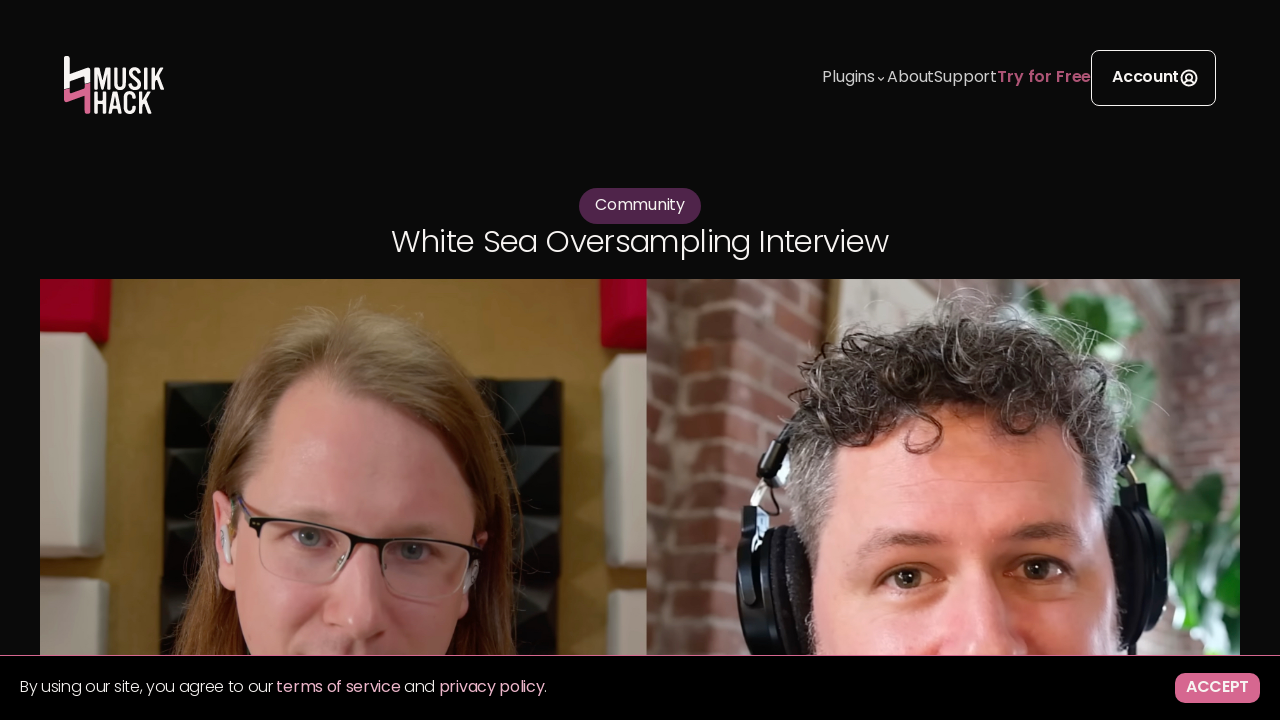

--- FILE ---
content_type: text/html; charset=utf-8
request_url: https://www.musikhack.com/blog/white-sea-oversampling-interview/
body_size: 96903
content:
<!DOCTYPE html>
<html lang="en">
  <head>
    
    <!-- Google tag (gtag.js) -->
    <script
      async
      src="https://www.googletagmanager.com/gtag/js?id=AW-11158464865"
    ></script>
    <script>
      window.dataLayer = window.dataLayer || [];
      function gtag() {
        dataLayer.push(arguments);
      }
      gtag("js", new Date());
      gtag("config", "AW-11158464865");
    </script>
    <!-- End Google tag (gtag.js) -->
     
    <title>White Sea Oversampling Interview | Musik Hack Blog</title>
    
    <meta charset="utf-8" />
    <meta
      name="viewport"
      content="width=device-width, initial-scale=1, maximum-scale=1"
    />
    <meta name="description" content="Musik Hack Blog Post: White Sea Oversampling Interview" />
     
    <link rel="stylesheet" href="https://static.musikhack.com/static/website/dark.b1787e4829e2.css" />
    
    <!-- meta open graph tags for social media sharing / imessage sharing -->
    
<meta property="og:title" content="White Sea Oversampling Interview" />
 
<meta
  property="og:description"
  content="I spoke to White Sea Studios about oversampling, and it&#x27;s out!"
/>
  
<meta property="og:image" content="https://downloads.musikhack.com/media/Sam_Whitesea_Interview.jpg" />
  
    <meta property="og:url" content="https://www.musikhack.com" />
    
    <meta property="og:type" content="website" />
    
    <script src="https://static.musikhack.com/static/website/splide/js/splide.min.fb9cda81a969.js"></script>
    <script src="https://static.musikhack.com/static/website/jquery/jquery.min.4174d2e8b3e4.js"></script>
    <script src="https://static.musikhack.com/static/website/lodash/lodash_full.00c39243b4d0.js"></script>
    <link
      rel="stylesheet"
      href="https://static.musikhack.com/static/website/splide/css/splide.min.f6a86e8018fc.css"
    />
    <link rel="stylesheet" href="https://static.musikhack.com/static/website/style.79ad1cef538b.css" />
    <link
      rel="icon"
      type="image/png"
      href="https://static.musikhack.com/static/website/img/Musik Hack/MusikHackLogo/16/BlackPink.8a32c723b40c.png"
      sizes="16x16"
    />
    <link
      rel="icon"
      type="image/png"
      href="https://static.musikhack.com/static/website/img/Musik Hack/MusikHackLogo/32/BlackPink.0e6cd873661d.png"
      sizes="32x32"
    />
    <link
      rel="icon"
      type="image/png"
      href="https://static.musikhack.com/static/website/img/Musik Hack/MusikHackLogo/96/BlackPink.86da2846d50f.png"
      sizes="96x96"
    />
    <link
      rel="apple-touch-icon"
      href="https://static.musikhack.com/static/website/img/Musik Hack/MusikHackLogo/152/BlackPink.a67f0b09aea1.png"
      sizes="152x152"
    />
    <script type="module" src="https://static.musikhack.com/static/website/js/helper.d115ef30f223.js"></script>
    <script>
      if (typeof window.pixel_loaded !== "function") {
        window.pixel_loaded = function () {
          return typeof window.fbq === "function";
        };
      }
    </script>
    <link rel="stylesheet" href="https://use.typekit.net/rdl5hwr.css" />
      
    <!-- START Klaviyo code snippet -->
    <script
      type="text/javascript"
      async=""
      src="https://static.klaviyo.com/onsite/js/XDB5bg/klaviyo.js"
    ></script>
    <!-- END Klaviyo code snippet -->
    
     
  </head>

  

  <body class="">
    <div id="site-wrapper">
      
      <!-- <div class="header-sale-banner">
        <p class="text-poppins" style="text-align: center">
      Holiday Sale: <span>50% off </span>applied at checkout
        </p>
      </div> -->
      <div id="product-header">
        <div class="main-nav">
          <div class="left">
            <a href="/" class="logo-link">
              <svg
                xmlns="http://www.w3.org/2000/svg"
                width="101"
                height="58"
                viewBox="0 0 101 58"
                fill="none"
              >
                <g clip-path="url(#clip0_844_304)">
                  <path
                    fill-rule="evenodd"
                    clip-rule="evenodd"
                    d="M0.0104576 33.7244C5.74296 32.2809 0.01384 33.7329 5.74979 32.2775V36.3769C5.86577 36.7901 6.12714 37.0582 6.47323 37.2451C7.22012 37.2953 7.64374 37.0858 8.20966 36.8594C8.34086 36.808 8.4663 36.7635 8.59544 36.7146C9.18584 36.5077 9.84492 36.2466 10.4281 36.0393C11.2359 35.7524 11.9675 35.5159 12.7915 35.2194C14.1556 34.7287 15.5582 34.2325 16.9393 33.7244C17.8151 33.4019 18.6278 33.1003 19.4473 32.8078C19.7408 32.7032 19.9846 32.6489 20.2672 32.4704C20.406 32.3486 20.5103 32.2076 20.6047 32.0363C20.684 30.8719 20.6526 29.5172 20.653 28.2743C26.337 26.7453 20.6477 28.2806 26.3441 26.7309V55.7656C26.3095 55.9862 26.3256 56.2815 26.2242 56.4898C25.9896 56.9718 25.5209 57.4109 25.042 57.5982C24.6926 57.735 23.8636 57.7428 23.3539 57.743C21.6275 57.7432 21.1188 57.5832 20.7977 56.3442C20.5582 55.4201 20.6047 52.5 20.6047 51.1837V39.7531H20.5082C19.9575 39.945 19.5106 40.1128 19.0132 40.2837C17.9871 40.636 16.9418 41.0108 15.8782 41.3929C12.5581 42.5856 9.03284 43.8592 5.70167 45.1066C5.36154 45.2265 4.48736 45.5604 4.15833 45.6855C2.90536 46.1305 1.67921 46.7133 0.637436 45.3959C-0.112906 44.4473 0.0105195 43.181 0.0104576 41.4894V33.7244Z"
                    fill="#D66790"
                  />
                  <path
                    fill-rule="evenodd"
                    clip-rule="evenodd"
                    d="M1.7845 0.00779234C3.44067 -0.00595043 4.50774 -0.0905868 5.20877 0.875926C5.84769 1.75673 5.73953 3.34417 5.73932 4.87905V17.9977C5.78867 18.0365 5.75269 18.0148 5.83577 18.0459C6.20243 17.9373 6.73442 17.707 7.13809 17.5636C8.14922 17.2045 9.21443 16.846 10.2731 16.4543C12.6342 15.5803 15.0425 14.8039 17.4594 13.8982C18.5752 13.48 19.7418 13.003 20.8837 12.596C21.3472 12.4307 21.9903 12.1798 22.471 12.0261C23.7551 11.6155 24.2908 11.2502 25.4734 12.1289C25.6075 12.2284 25.7062 12.3689 25.803 12.4995C26.4858 13.4189 26.3336 15.1769 26.3336 16.792V26.2933C20.6502 27.8269 26.329 26.2912 20.6376 27.8312L20.5942 21.4221C20.5748 21.3519 20.5491 21.2837 20.5175 21.2181C20.2999 20.9047 20.1274 20.6224 19.7262 20.5539C19.3274 20.4858 18.707 20.7157 18.4722 20.7951C17.9398 20.9744 17.7469 21.074 17.1698 21.2773C14.5339 22.2066 11.8291 23.1853 9.21197 24.1711C8.39496 24.4788 6.26247 24.9754 5.88409 25.5699C5.61573 25.9912 5.71459 27.0035 5.71438 27.6562C5.67128 31.7727 5.71588 27.6646 5.71626 31.7665L0 33.2866V1.98523C0.0291618 1.55867 0.199471 1.00577 0.434068 0.683014C0.759741 0.235065 1.24934 0.109564 1.7845 0.00779234Z"
                    fill="#F7F4F2"
                  />
                  <path
                    d="M46.5638 32.89V12.4336C46.5638 11.9043 46.1279 11.5306 45.6298 11.5306H42.485C41.8 11.5306 41.5198 11.8109 41.3641 12.4336L38.6553 23.9228C38.593 24.203 38.3439 24.2342 38.2816 23.9228L35.6039 12.4336C35.4794 11.842 35.1369 11.5306 34.5142 11.5306H31.2449C30.591 11.5306 30.373 11.7486 30.373 12.4024V32.8589C30.373 33.3259 30.7778 33.7619 31.2449 33.7619H32.7394C33.2064 33.7619 33.6423 33.3571 33.6423 32.8589V18.5363C33.6423 18.2249 33.798 18.256 33.8603 18.5363L37.1919 32.89C37.3164 33.3882 37.8146 33.7619 38.3128 33.7619H38.6241C39.1223 33.7619 39.5893 33.3571 39.7139 32.8589L43.0766 18.5674C43.1389 18.2872 43.2945 18.2872 43.2945 18.5674V32.8589C43.2945 33.3571 43.6682 33.7619 44.1664 33.7619H45.6298C46.0657 33.7619 46.5638 33.4194 46.5638 32.89Z"
                    fill="#F7F4F2"
                  />
                  <path
                    d="M61.8829 26.6005V12.4647C61.8829 11.9665 61.5092 11.5306 60.9799 11.5306H59.3608C58.8315 11.5306 58.4579 11.9043 58.4579 12.4336V27.161C58.4579 29.8387 57.7729 30.8973 56.0293 30.8973C54.2856 30.8973 53.5695 29.8076 53.5695 27.161V12.4336C53.5695 11.8731 53.227 11.5306 52.6666 11.5306H51.0163C50.5182 11.5306 50.1445 11.9665 50.1445 12.4336V26.6317C50.1445 29.4339 50.4559 30.8039 51.4211 32.1428C52.3552 33.4194 54.0366 34.0732 56.0293 34.1043C58.022 34.1355 59.5788 33.4505 60.6063 32.1428C61.5715 30.9285 61.8829 29.4651 61.8829 26.6005Z"
                    fill="#F7F4F2"
                  />
                  <path
                    d="M77.1087 28.4687C77.1087 24.9192 74.8046 23.3624 72.3137 21.4008L70.7881 20.1865C69.1379 18.8788 68.484 17.8824 68.484 16.6681C68.484 15.3604 69.4492 14.4263 70.6947 14.4263C71.9401 14.4263 72.8431 15.2358 73.4035 16.8549C73.5592 17.322 73.7771 17.5399 74.1508 17.5399C74.2442 17.5399 74.3999 17.5088 74.5244 17.4776L76.0812 17.0106C76.486 16.886 76.7662 16.6058 76.7662 16.2011C76.7662 15.5472 75.3339 11.2193 70.7258 11.2193C67.332 11.2193 64.9033 13.4299 64.9033 16.6681C64.9033 19.0967 66.2111 20.8092 68.017 22.2415L70.2588 24.0162C72.8431 26.0712 73.5281 26.9742 73.5281 28.3753C73.5281 29.8698 72.5006 30.8973 71.006 30.8973C69.4181 30.8973 68.266 29.8387 67.7367 27.8148C67.6122 27.2855 67.3942 27.0987 67.0517 27.0987C66.8961 27.0987 66.6781 27.161 66.429 27.2233L65.1836 27.5969C64.7165 27.7214 64.374 28.0328 64.374 28.4687C64.374 29.2471 65.3704 34.1043 71.006 34.1043C74.649 34.1043 77.1087 31.8314 77.1087 28.4687Z"
                    fill="#F7F4F2"
                  />
                  <path
                    d="M83.5225 32.9212V12.3713C83.5225 11.9354 83.0866 11.5306 82.6507 11.5306H80.9382C80.44 11.5306 80.0664 11.9043 80.0664 12.4024V32.9212C80.0664 33.3882 80.5023 33.7619 80.9382 33.7619H82.6196C83.0555 33.7619 83.5225 33.3571 83.5225 32.9212Z"
                    fill="#F7F4F2"
                  />
                  <path
                    d="M100.025 32.8589L95.2921 20.4667C95.043 19.8128 95.1364 19.3769 95.51 18.7231L99.153 12.4336C99.3709 12.0599 99.3086 11.5306 98.7793 11.5306H96.88C96.195 11.5306 95.7903 11.8731 95.4789 12.4336L91.4623 19.8751C91.3066 20.1865 90.9953 20.2176 90.9953 19.8751V12.4336C90.9953 11.9043 90.6217 11.5306 90.0923 11.5306H88.4421C88.0062 11.5306 87.5703 11.9043 87.5703 12.4024V32.89C87.5703 33.3882 88.0062 33.7619 88.4421 33.7619H90.0923C90.5905 33.7619 90.9953 33.3882 90.9953 32.89V27.3478C90.9953 25.1683 91.9916 23.8605 92.521 23.8605C92.77 23.8605 93.1125 23.954 93.1748 24.1719L96.2884 32.8589C96.5064 33.4816 96.8178 33.7619 97.5027 33.7619H99.4955C99.9936 33.7619 100.212 33.3259 100.025 32.8589Z"
                    fill="#F7F4F2"
                  />
                  <path
                    d="M42.1425 56.7857V36.2981C42.1425 35.8933 41.6443 35.4263 41.2707 35.4263H39.5582C39.1534 35.4263 38.6864 35.8933 38.6864 36.3292V43.7708C38.6864 44.1444 38.1571 44.6737 37.7835 44.6737H34.6698C34.2339 44.6737 33.798 44.2067 33.798 43.7708V36.3292C33.798 35.8933 33.2998 35.4263 32.8951 35.4263H31.2449C30.7778 35.4263 30.373 35.8622 30.373 36.3292V56.7857C30.373 57.2216 30.8401 57.6575 31.2449 57.6575H32.8951C33.2998 57.6575 33.798 57.1905 33.798 56.7857V48.846C33.798 48.3789 34.1717 47.8807 34.6698 47.8807H37.7835C38.2816 47.8807 38.6864 48.3789 38.6864 48.8148V56.7857C38.6864 57.2216 39.1534 57.6575 39.5582 57.6575H41.2396C41.6132 57.6575 42.1425 57.1593 42.1425 56.7857Z"
                    fill="#F7F4F2"
                  />
                  <path
                    d="M57.648 56.7546L53.538 36.3292C53.4135 35.7376 53.071 35.4263 52.4482 35.4263H49.4903C48.8987 35.4263 48.5562 35.7065 48.4628 36.267L44.5085 56.7546C44.4151 57.2216 44.6642 57.6575 45.1935 57.6575H46.8126C47.3419 57.6575 47.7467 57.315 47.8712 56.7857L48.4628 53.7343C48.5251 53.3296 48.9921 52.8003 49.4903 52.8003H52.4482C53.0087 52.8003 53.4135 53.1739 53.538 53.7343L54.1607 56.7546C54.2541 57.2839 54.5966 57.6575 55.2194 57.6575H56.8696C57.3989 57.6575 57.7414 57.315 57.648 56.7546ZM52.6351 48.7837C52.7285 49.3753 52.4482 49.6555 51.8878 49.6555H50.113C49.6149 49.6555 49.2101 49.3753 49.3346 48.846L50.798 40.6883C50.8292 40.3769 51.0783 40.4392 51.1405 40.6572L52.6351 48.7837Z"
                    fill="#F7F4F2"
                  />
                  <path
                    d="M71.815 50.7453C71.815 50.1848 71.4413 49.8423 70.8809 49.8423H69.293C68.7636 49.8423 68.39 50.1848 68.39 50.7141C68.3277 53.4541 67.4248 54.793 65.6812 54.793C63.7819 54.793 63.128 53.5787 63.128 49.998V42.6499C63.128 39.474 63.7819 38.2908 65.65 38.2908C67.3002 38.2908 68.2343 39.5051 68.3277 41.8092C68.3589 42.2762 68.7636 42.681 69.2307 42.681H70.8186C71.2545 42.681 71.7527 42.2762 71.7527 41.8092C71.7527 37.637 69.4486 35.0838 65.6812 35.0838C63.6262 35.0838 62.0071 35.7999 60.9485 37.1699C59.921 38.5088 59.6719 39.6919 59.6719 43.3349V49.531C59.6719 52.8937 59.921 54.0457 60.7616 55.5091C61.6957 57.0659 63.5016 58 65.7123 58C69.6977 58 71.815 55.4468 71.815 50.7453Z"
                    fill="#F7F4F2"
                  />
                  <path
                    d="M87.3832 56.7546L82.6505 44.3624C82.4014 43.7085 82.4948 43.2726 82.8684 42.6187L86.5114 36.3292C86.7293 35.9556 86.667 35.4263 86.1377 35.4263H84.2384C83.5534 35.4263 83.1487 35.7688 82.8373 36.3292L78.8207 43.7708C78.6651 44.0821 78.3537 44.1133 78.3537 43.7708V36.3292C78.3537 35.7999 77.9801 35.4263 77.4507 35.4263H75.8005C75.3646 35.4263 74.9287 35.7999 74.9287 36.2981V56.7857C74.9287 57.2839 75.3646 57.6575 75.8005 57.6575H77.4507C77.9489 57.6575 78.3537 57.2839 78.3537 56.7857V51.2435C78.3537 49.0639 79.35 47.7562 79.8794 47.7562C80.1285 47.7562 80.4709 47.8496 80.5332 48.0676L83.6468 56.7546C83.8648 57.3773 84.1762 57.6575 84.8611 57.6575H86.8539C87.352 57.6575 87.57 57.2216 87.3832 56.7546Z"
                    fill="#F7F4F2"
                  />
                </g>
                <defs>
                  <clipPath id="clip0_844_304">
                    <rect width="100.091" height="58" fill="white" />
                  </clipPath>
                </defs>
              </svg>
            </a>
          </div>
          <div class="header-right">
            <div class="header-browse">
              <div id="plugins-nav-button" class="plugins nav-text-16">
                <div>Plugins</div>
                <svg
                  id="dropdown-icon"
                  class="dropdown-icon"
                  width="12"
                  height="12"
                  viewBox="0 0 12 12"
                  fill="none"
                  xmlns="http://www.w3.org/2000/svg"
                >
                  <path
                    d="M3 4.5L6 7.5L9 4.5"
                    stroke="#F7F4F2"
                    stroke-width="1.5"
                    stroke-linecap="round"
                    stroke-linejoin="round"
                  />
                </svg>
              </div>
              <a href="/about" class="browse-item nav-text-16"> About </a>

              <a href="/support" class="browse-item nav-text-16"> Support </a>
              <a
                href="/demo"
                class="browse-item nav-text-16 header-desktop-label"
                style="color: var(--pink-color, #d66790); font-weight: 600"
                >Try for Free</a
              >
              <a
                href="/demo"
                class="browse-item nav-text-16 header-mobile-label"
                style="color: var(--pink-color, #d66790); font-weight: 600"
                >Demo</a
              >
            </div>

            <a href="/account" class="account-button button-text-16">
              Account
              <svg
                xmlns="http://www.w3.org/2000/svg"
                width="20"
                height="20"
                viewBox="0 0 20 20"
                aspect-ratio="1/1"
                fill="none"
              >
                <path
                  d="M10 1.5625C8.33122 1.5625 6.69992 2.05735 5.31238 2.98448C3.92484 3.9116 2.84338 5.22936 2.20477 6.77111C1.56616 8.31286 1.39907 10.0094 1.72463 11.6461C2.05019 13.2828 2.85379 14.7862 4.03379 15.9662C5.2138 17.1462 6.71721 17.9498 8.35393 18.2754C9.99064 18.6009 11.6871 18.4338 13.2289 17.7952C14.7706 17.1566 16.0884 16.0752 17.0155 14.6876C17.9427 13.3001 18.4375 11.6688 18.4375 10C18.435 7.763 17.5453 5.61833 15.9635 4.03653C14.3817 2.45473 12.237 1.56498 10 1.5625ZM6.21641 15.357C6.65163 14.7619 7.22107 14.2779 7.87849 13.9442C8.5359 13.6106 9.26276 13.4367 10 13.4367C10.7373 13.4367 11.4641 13.6106 12.1215 13.9442C12.7789 14.2779 13.3484 14.7619 13.7836 15.357C12.6778 16.1412 11.3556 16.5625 10 16.5625C8.64436 16.5625 7.32221 16.1412 6.21641 15.357ZM7.8125 9.375C7.8125 8.94235 7.9408 8.51942 8.18116 8.15969C8.42153 7.79996 8.76317 7.51958 9.16288 7.35401C9.5626 7.18845 10.0024 7.14513 10.4268 7.22953C10.8511 7.31394 11.2409 7.52228 11.5468 7.8282C11.8527 8.13413 12.0611 8.52391 12.1455 8.94824C12.2299 9.37257 12.1866 9.81241 12.021 10.2121C11.8554 10.6118 11.575 10.9535 11.2153 11.1938C10.8556 11.4342 10.4327 11.5625 10 11.5625C9.41984 11.5625 8.86344 11.332 8.45321 10.9218C8.04297 10.5116 7.8125 9.95516 7.8125 9.375ZM15.1563 14.0578C14.5486 13.2849 13.7741 12.6595 12.8906 12.2281C13.4537 11.658 13.8355 10.934 13.9881 10.1474C14.1408 9.36074 14.0573 8.54653 13.7484 7.80718C13.4394 7.06783 12.9187 6.43637 12.2517 5.99223C11.5847 5.5481 10.8013 5.31112 10 5.31112C9.19869 5.31112 8.41528 5.5481 7.74831 5.99223C7.08135 6.43637 6.56062 7.06783 6.25165 7.80718C5.94267 8.54653 5.85925 9.36074 6.01187 10.1474C6.16449 10.934 6.54634 11.658 7.10938 12.2281C6.22592 12.6595 5.4514 13.2849 4.84375 14.0578C4.08051 13.0903 3.60512 11.9274 3.472 10.7022C3.33888 9.47711 3.55341 8.23925 4.09104 7.13037C4.62867 6.02148 5.46767 5.08639 6.51199 4.43212C7.55631 3.77786 8.76375 3.43086 9.9961 3.43086C11.2284 3.43086 12.4359 3.77786 13.4802 4.43212C14.5245 5.08639 15.3635 6.02148 15.9012 7.13037C16.4388 8.23925 16.6533 9.47711 16.5202 10.7022C16.3871 11.9274 15.9117 13.0903 15.1484 14.0578H15.1563Z"
                  fill="#F7F4F2"
                />
              </svg>
            </a>
          </div>
        </div>
        <div id="nav-dropdown" class="dropdown">
          <a
            href="/products/masterplan"
            id="master-plan-dropdown-item"
            class="master-plan-dropdown-item"
          >
            <div class="dropdown-text-container-mp">
              <svg
                xmlns="http://www.w3.org/2000/svg"
                width="236"
                height="32"
                viewBox="0 0 236 32"
                fill="none"
                class="master-plan-logo-light"
              >
                <g clip-path="url(#clip0_560_2295)">
                  <path
                    fill-rule="evenodd"
                    clip-rule="evenodd"
                    d="M231.027 30.5573V18.2701C231.027 13.5103 229.149 11.2725 225.394 11.2725C221.68 11.2725 219.435 13.9984 219.435 18.2298V30.5573H215.189V8.01751H219.149V10.4182H219.231C220.904 8.26161 223.23 7.40727 225.843 7.40727C231.272 7.40727 235.271 10.8246 235.271 17.0496V30.5573H231.027ZM205.889 27.0581H205.808C204.215 29.7438 201.358 31.1266 198.133 31.1266C191.521 31.1266 186.133 26.1629 186.133 19.6535C186.133 12.4521 191.317 7.40727 197.971 7.40727C201.277 7.40727 204.052 8.62775 205.808 11.1907H205.889V8.01751H210.134V30.5573H205.889V27.0581ZM198.093 11.2725C193.848 11.2725 190.378 14.8937 190.378 19.3283C190.378 23.5597 193.848 27.262 198.093 27.262C202.501 27.262 205.971 23.5999 205.971 19.3283C205.971 14.9339 202.787 11.2725 198.093 11.2725ZM178.084 0.449951H182.33V30.5573H178.084V0.449951ZM164.98 18.6771H160.571V30.5573H156.163V0.449951H164.939C171.429 0.449951 175.552 3.66407 175.552 9.56385C175.552 15.463 171.51 18.6771 164.98 18.6771ZM164.898 4.47813H160.571V14.649H164.939C168.817 14.649 171.143 12.8182 171.143 9.56385C171.143 6.26796 168.735 4.47813 164.898 4.47813ZM135.389 17.904V30.5573H131.143V8.01751H135.103V10.052H135.185C136.205 8.54659 137.96 7.57021 140.94 7.40727V11.7607C137.266 11.8828 135.389 14.1205 135.389 17.904ZM118.422 27.262C120.912 27.262 123.32 26.1629 124.953 24.2511V29.0109C123.279 30.354 120.912 31.1266 117.932 31.1266C111.483 31.1266 106.748 26.0818 106.748 19.2465C106.748 12.3301 111.85 7.40727 118.096 7.40727C122.626 7.40727 126.423 9.76706 128.586 13.6323L114.136 25.8786C115.483 26.8141 116.789 27.262 118.422 27.262ZM123.32 13.2662C122.055 12.0048 120.096 11.2725 118.259 11.2725C114.218 11.2725 110.993 14.4866 110.993 19.0842C110.993 20.5896 111.116 21.6063 111.728 23.1117L123.32 13.2662ZM98.7366 11.8828H95.6749V8.01751H98.7366V0.449951H102.982V30.5573H98.7366V11.8828ZM94.5172 23.9258C94.5172 28.2786 91.3336 31.1266 86.925 31.1266C82.8433 31.1266 78.9251 28.3604 78.9251 23.1526H83.1696C83.3741 25.8786 84.762 27.262 87.0064 27.262C88.9662 27.262 90.272 26.0006 90.272 24.1699C90.272 22.6235 89.0886 21.6063 86.4352 20.7519C80.8842 19.0024 79.9451 16.6023 79.9451 14.0387C79.9451 10.052 83.3331 7.40727 87.0475 7.40727C90.8028 7.40727 93.864 10.0112 93.9864 13.9984H89.7412C89.5374 12.3709 88.5988 11.2725 86.8436 11.2725C85.2108 11.2725 84.1902 12.3709 84.1902 13.6726C84.1902 15.5851 86.1493 16.1544 88.3943 16.8464C91.5785 17.8228 94.5172 19.7347 94.5172 23.9258ZM71.1958 27.0581H71.1144C69.5226 29.7438 66.6653 31.1266 63.4408 31.1266C56.8281 31.1266 51.44 26.1629 51.44 19.6535C51.44 12.4521 56.6243 7.40727 63.2773 7.40727C66.5833 7.40727 69.3591 8.62775 71.1144 11.1907H71.1958V8.01751H75.4409V30.5573H71.1958V27.0581ZM63.3997 11.2725C59.1546 11.2725 55.6851 14.8937 55.6851 19.3283C55.6851 23.5597 59.1546 27.262 63.3997 27.262C67.8084 27.262 71.2778 23.5999 71.2778 19.3283C71.2778 14.9339 68.0937 11.2725 63.3997 11.2725ZM42.9986 7.32611H42.9166L26.2629 30.5573H22.9979V7.32611H22.9159L6.26221 30.5573H0.670166L22.8345 0.449951H27.4059V21.3219H27.488L42.8352 0.449951H47.4067V30.5573H42.9986V7.32611Z"
                    fill="url(#paint0_linear_560_2295)"
                    stroke="#6E6136"
                  />
                </g>
                <defs>
                  <linearGradient
                    id="paint0_linear_560_2295"
                    x1="117.971"
                    y1="0.449951"
                    x2="117.971"
                    y2="31.1266"
                    gradientUnits="userSpaceOnUse"
                  >
                    <stop stop-color="#9C8B5D" />
                    <stop offset="1" stop-color="#8F7F4E" />
                  </linearGradient>
                  <clipPath id="clip0_560_2295">
                    <rect width="236" height="32" fill="white" />
                  </clipPath>
                </defs>
              </svg>
              <span class="dropdown-item-text h6-light"
                >Our flagship<span class="desktop-only-show">, </span><span class="desktop-only-show">all-in-one</span> mastering plugin</span
              >
            </div>
            <!-- prettier-ignore -->
            <img
              class="dropdown-item-image-master-plan"
              src="https://static.musikhack.com/static/website/img/Musik Hack/MP_Light_Screen_v15.9bcbc492875b.jpg"
              alt="Master Plan Plugin"
            />
          </a>
          <a
            href="/products/fuel"
            id="fuel-dropdown-item"
            class="fuel-dropdown-item"
          >
            <div class="dropdown-text-container-fuel">
              <!-- prettier-ignore -->
              <img class="fuel-hires-logo" src="https://static.musikhack.com/static/website/img/Fuel/fuel_hires_logo.d84b4ce7a3f2.png" alt="Fuel Logo" />
              <span class="dropdown-item-text h6-light"
                >Swiss Army Knife of maximization</span
              >
            </div>
            <!-- prettier-ignore -->
            <img
              class="dropdown-item-image-fuel"
              src="https://static.musikhack.com/static/website/img/Fuel/fuel.dcea72b72e73.jpg"
              alt="Fuel Image"
            />
          </a>
          <!-- <a
            href="/products/sweeteq"
            id="sweeteq-dropdown-item"
            class="sweeteq-dropdown-item"
          >
            <div class="dropdown-text-container-sweeteq"> -->
              <!-- prettier-ignore -->
              <!-- <img class="sweeteq-logo" src="https://static.musikhack.com/static/website/img/SweetEQ/SweetEQLogoDraft.9409c786beda.png" alt="SweetEQ Logo" />
              <span class="dropdown-item-text h6-light"
                >Full-color <br/> saturating EQ</span
              >
            </div> -->
            <!-- prettier-ignore -->
            <!-- <img
              class="dropdown-item-image-sweeteq"
              src="https://static.musikhack.com/static/website/img/SweetEQ/SweetEQDraft.e4240285db89.jpg"
              alt="SweetEQ Plugin"
            />
          </a> -->
        </div>
      </div>
      

      <div id="pink-dividing-line"></div>

      <!-- prettier-ignore -->
      
       
<!-- prettier-ignore -->



<meta property="og:title" content="White Sea Oversampling Interview" />
 
<meta
  property="og:description"
  content="I spoke to White Sea Studios about oversampling, and it&#x27;s out!"
/>
  
<meta property="og:image" content="https://downloads.musikhack.com/media/Sam_Whitesea_Interview.jpg" />
 

<head>
  <meta property="og:url" content="https://www.musikhack.com/blog/white-sea-oversampling-interview/" />
  <meta property="og:type" content="article" />

  <meta name="twitter:card" content="summary_large_image" />
  <meta name="twitter:title" content="White Sea Oversampling Interview" />
  <meta
    name="twitter:description"
    content="I spoke to White Sea Studios about oversampling, and it&#x27;s out!"
  />
  
  <meta name="twitter:image" content="https://downloads.musikhack.com/media/Sam_Whitesea_Interview.jpg" />
  
</head>
<div id="posts-page">
  <div
    style="
      display: flex;
      flex-direction: column;
      align-items: center;
      gap: 15px;
      width: 100%;
    "
  >
    <div class="post-category-tag">
      <p class="text-poppins post-category-text">Community</p>
    </div>
    <p class="individual-post-title text-poppins">White Sea Oversampling Interview</p>
  </div>
  
  <img class="individual-post-img" src="https://downloads.musikhack.com/media/Sam_Whitesea_Interview.jpg" />
  
  <div
    style="
      width: 100%;
      max-width: 840px;
      display: flex;
      flex-direction: column;
      align-items: center;
      gap: 64px;
    "
  >
    <div class="post-body"><p>I spoke to White Sea Studios about oversampling, and it's out! If you'd like to learn more about the kind of decisions developers like us make every day, and how it affects your music, <a title="White Sea Oversampling Video - YouTube" href="https://youtu.be/qh-ybrG0qIg" target="_blank" rel="noopener">watch us talk here</a>!</p></div>
    <div
      style="
        width: 100%;
        height: 1px;
        background-color: var(--theme-white-text);
        opacity: 0.32;
      "
    ></div>
    <div class="post-footer">
      <a
        class="post-footer-author-container"
        href="/blog/?&amp;author=sam"
      >
        <div class="post-author-avatar">
          <div class="inset-img-wrapper">
            
            <img
              class="blog-inset-img"
              src="https://static.musikhack.com/static/website/img/Musik Hack/Blog/sam.dea156bd7cc4.jpg"
            />
            
          </div>
        </div>
        <div class="post-footer-author-info">
          <p class="text-poppins">read more by</p>
          <div class="post-footer-author-name-arrow">
            <h5>Sam</h5>
            <svg
              width="20"
              height="20"
              viewBox="0 0 20 20"
              fill="none"
              xmlns="http://www.w3.org/2000/svg"
            >
              <path
                d="M11.6922 3.93271L17.3172 9.55771C17.3753 9.61575 17.4214 9.68469 17.4529 9.76056C17.4843 9.83643 17.5005 9.91776 17.5005 9.9999C17.5005 10.082 17.4843 10.1634 17.4529 10.2392C17.4214 10.3151 17.3753 10.384 17.3172 10.4421L11.6922 16.0671C11.5749 16.1844 11.4159 16.2502 11.25 16.2502C11.0841 16.2502 10.9251 16.1844 10.8078 16.0671C10.6905 15.9498 10.6247 15.7907 10.6247 15.6249C10.6247 15.459 10.6905 15.3 10.8078 15.1827L15.3664 10.6249H3.125C2.95924 10.6249 2.80027 10.559 2.68306 10.4418C2.56585 10.3246 2.5 10.1657 2.5 9.9999C2.5 9.83414 2.56585 9.67516 2.68306 9.55795C2.80027 9.44074 2.95924 9.3749 3.125 9.3749H15.3664L10.8078 4.81708C10.6905 4.69981 10.6247 4.54075 10.6247 4.3749C10.6247 4.20904 10.6905 4.04998 10.8078 3.93271C10.9251 3.81543 11.0841 3.74955 11.25 3.74955C11.4159 3.74955 11.5749 3.81543 11.6922 3.93271Z"
                fill="#F7F4F2"
              />
            </svg>
          </div>
        </div>
      </a>
      <div
        style="
          display: flex;
          flex-direction: column;
          align-items: flex-end;
          opacity: 0.5;
        "
      >
        <p class="text-poppins">published</p>
        <h5 style="text-align: right">25 July 2023</h5>
      </div>
    </div>
  </div>
  <div class="content-block suggested-post-area">
    <div class="blog-grid--desktop">
      <!-- prettier-ignore -->
      
<div class="blog-content">
  
  <div class="posts-row  four-or-less ">
    
    <!-- prettier-ignore -->
    
    <div
      class="post-row-card card  top1   "
    >
      <a
        class="link-overlay"
        href="/blog/integrated-lufs-for-billboard-hot-100-top-10-week-of-july-22-2023"
        aria-label="Integrated LUFS for Billboard Hot 100 Top 10 (Week of July 22, 2023)"
      ></a>
      <div class="vertical-post-preview-img-container">
        <div class="inset-img-wrapper">
          
          <img
            class="blog-inset-img"
            src="https://static.musikhack.com/static/website/img/Musik Hack/Blog/Blog_default.5d8511c1a82d.jpg"
          />
          
        </div>
      </div>
      <div class="vertical-post-preview-content">
        <div class="vertical-post-category-title-preview">
          <div class="post-category-tag">
            <p class="text-poppins post-category-text">Community</p>
          </div>
          <div class="post-title-preview-container">
            <h5 class="post-title">Integrated LUFS for Billboard Hot 100 Top 10 (Week of July 22, 2023)</h5>
            <div class="post-preview-container">
              <p class="text-poppins post-preview"><h3><em>Integrated LUFS Readings for Billboard Hot 100 Top 10 (Week of July 22, 2023):</em></h3>
<p><span style="font-family: -apple-system, BlinkMacSystemFont, 'Segoe UI', Roboto, Oxygen, Ubuntu, Cantarell, 'Open Sans', 'Helvetica Neue', sans-serif;">1. Last Night by Morgan Wallen</span><span style="font-family: -apple-system, BlinkMacSystemFont, 'Segoe UI', Roboto, Oxygen, Ubuntu, Cantarell, 'Open Sans', 'Helvetica Neue', sans-serif;">&nbsp;</span><strong style="font-family: -apple-system, BlinkMacSystemFont, 'Segoe UI', Roboto, Oxygen, Ubuntu, Cantarell, 'Open Sans', 'Helvetica Neue', sans-serif;">(-8.4 LUFS)</strong></p></p>
            </div>
          </div>
        </div>
        <div class="post-info-section">
          <div class="post-author-avatar">
            <div class="inset-img-wrapper">
              
              <img
                class="blog-inset-img"
                src="https://static.musikhack.com/static/website/img/Musik Hack/Blog/stan.d8358adc8f66.jpg"
              />
              
            </div>
          </div>
          <div class="post-author-date">
            <h5>Stan</h5>
            <p class="text-poppins post-date">
              18 July 2023
            </p>
          </div>
        </div>
      </div>
    </div>
    <!-- prettier-ignore -->
     
    <!-- prettier-ignore -->
    
    <div
      class="post-row-card card   top2  "
    >
      <a
        class="link-overlay"
        href="/blog/integrated-lufs-for-billboard-hot-100-top-10-week-of-july-15-2023"
        aria-label="Integrated LUFS for Billboard Hot 100 Top 10 (Week of July 15, 2023)"
      ></a>
      <div class="vertical-post-preview-img-container">
        <div class="inset-img-wrapper">
          
          <img
            class="blog-inset-img"
            src="https://static.musikhack.com/static/website/img/Musik Hack/Blog/Blog_default.5d8511c1a82d.jpg"
          />
          
        </div>
      </div>
      <div class="vertical-post-preview-content">
        <div class="vertical-post-category-title-preview">
          <div class="post-category-tag">
            <p class="text-poppins post-category-text">Community</p>
          </div>
          <div class="post-title-preview-container">
            <h5 class="post-title">Integrated LUFS for Billboard Hot 100 Top 10 (Week of July 15, 2023)</h5>
            <div class="post-preview-container">
              <p class="text-poppins post-preview"><p>1. Vampire by Olivia Rodrigo</p></p>
            </div>
          </div>
        </div>
        <div class="post-info-section">
          <div class="post-author-avatar">
            <div class="inset-img-wrapper">
              
              <img
                class="blog-inset-img"
                src="https://static.musikhack.com/static/website/img/Musik Hack/Blog/stan.d8358adc8f66.jpg"
              />
              
            </div>
          </div>
          <div class="post-author-date">
            <h5>Stan</h5>
            <p class="text-poppins post-date">
              11 July 2023
            </p>
          </div>
        </div>
      </div>
    </div>
    <!-- prettier-ignore -->
     
    <!-- prettier-ignore -->
    
    <div
      class="post-row-card card    top3 "
    >
      <a
        class="link-overlay"
        href="/blog/integrated-lufs-for-billboard-hot-100-top-10-week-of-july-8-2023"
        aria-label="Integrated LUFS for Billboard Hot 100 Top 10 (Week of July 8, 2023)"
      ></a>
      <div class="vertical-post-preview-img-container">
        <div class="inset-img-wrapper">
          
          <img
            class="blog-inset-img"
            src="https://static.musikhack.com/static/website/img/Musik Hack/Blog/Blog_default.5d8511c1a82d.jpg"
          />
          
        </div>
      </div>
      <div class="vertical-post-preview-content">
        <div class="vertical-post-category-title-preview">
          <div class="post-category-tag">
            <p class="text-poppins post-category-text">Community</p>
          </div>
          <div class="post-title-preview-container">
            <h5 class="post-title">Integrated LUFS for Billboard Hot 100 Top 10 (Week of July 8, 2023)</h5>
            <div class="post-preview-container">
              <p class="text-poppins post-preview"><h3><em>Integrated LUFS Readings for Billboard Hot 100 Top 10 (Week of July 8, 2023):</em></h3>
<p>1. Last Night by Morgan Wallen <strong>(-8.4 LUFS)</strong></p></p>
            </div>
          </div>
        </div>
        <div class="post-info-section">
          <div class="post-author-avatar">
            <div class="inset-img-wrapper">
              
              <img
                class="blog-inset-img"
                src="https://static.musikhack.com/static/website/img/Musik Hack/Blog/stan.d8358adc8f66.jpg"
              />
              
            </div>
          </div>
          <div class="post-author-date">
            <h5>Stan</h5>
            <p class="text-poppins post-date">
              04 July 2023
            </p>
          </div>
        </div>
      </div>
    </div>
    <!-- prettier-ignore -->
      
  </div>
  <div class="pagination-buttons">
     
  </div>
</div>
<style>
  /*use color variable*/
  :root {
    --pink-color: #d66790;
  }

  * {
    box-sizing: border-box;
  }

  .blog-content {
    display: flex;
    flex-direction: column;
    align-items: center;
    justify-content: flex-start;
    gap: 24px;
  }

  .posts-row {
    width: 100%;
    /* height: 1440px; */
    gap: 24px;
    display: grid;
    grid-template-rows: 700px 250px 250px; /* 1st row is 700px, next two are 250px each */
    grid-template-columns: repeat(3, 1fr);
    grid-auto-rows: 1fr;
    gap: 24px;
  }

  .posts-row.four-or-less {
    grid-template-rows: 700px;
  }

  .top1 {
    grid-column: 1;
    grid-row: 1;
  }
  .top2 {
    grid-column: 2;
    grid-row: 1;
  }
  .top3 {
    grid-column: 3;
    grid-row: 1;
  }
  .bottom1 {
    grid-column: 1 / span 2;
    grid-row: 2;
  }
  .bottom2 {
    grid-column: 1 / span 2;
    grid-row: 3;
  }
  .side {
    grid-column: 3;
    grid-row: 2 / span 2;
  }

  .card {
    border-radius: 8px;
    border: 1px solid var(--pink-color);
    text-decoration: none;
    position: relative;
  }

  .link-overlay {
    position: absolute;
    inset: 0;
    z-index: 5;
  }

  .post-row-card {
    height: 100%;
    width: 100%;
    border-radius: 8px;
    border: 1px solid var(--pink-color);
    text-decoration: none;
    gap: 10px;
    display: flex;
    flex-direction: column;
    align-items: center;
    justify-content: center;
    overflow: hidden;
    position: relative;
  }

  .featured-post {
    display: flex;
    flex-direction: row;
    align-items: center;
    gap: 24px;
    height: 480px;
    width: 100%;
    border-radius: 8px;
    overflow: hidden;
    border: 1px solid var(--pink-color);
    text-decoration: none;
    position: relative;
  }

  .featured-post-img-container {
    flex: 1 0 0px;
    height: 100%;
    border-radius: 8px;
    overflow: hidden;
    padding: 40px 56px;
    position: relative;
  }

  .inset-img-wrapper {
    position: absolute;
    border-radius: inherit;
    inset: 0px;
  }

  .blog-inset-img {
    display: block;
    width: 100%;
    height: 100%;
    border-radius: inherit;
    object-fit: cover;
  }

  .featured-post-content {
    flex: 1 0 0px;
    height: 100%;
    overflow: hidden;
    display: flex;
    flex-direction: column;
    align-items: flex-start;
    justify-content: space-between;
    padding: 56px 48px 52px;
    gap: 20px;
  }

  .post-title-preview-container {
    align-items: flex-start;
    display: flex;
    flex: 1 0 0px;
    flex-direction: column;
    gap: 20px;
    overflow: visible;
    padding: 0px;
    position: relative;
    width: 100%;
  }

  .post-title {
    max-width: 90%;
  }

  .post-preview-container {
    align-items: flex-start;
    display: flex;
    flex: 1 0 0px;
    flex-direction: row;
    gap: 10px;
    mask: linear-gradient(0deg, rgba(0, 0, 0, 0) 0%, rgb(0, 0, 0) 40%);
    overflow: hidden;
    padding: 0px;
    position: relative;
    width: 100%;
    opacity: 0.64;
  }

  .post-preview {
    font-size: 16px;
    line-height: 24px;
    font-weight: 400;
  }

  .featured-post-bottom {
    display: flex;
    align-items: flex-end;
    flex-direction: row;
    gap: 10px;
    overflow: visible;
    padding: 24px 0px 0px;
    position: relative;
    width: 100%;
  }

  .feature-post-info-section {
    display: flex;
    align-items: center;
    flex: 1 0 0px;
    flex-direction: row;
    gap: 20px;
    overflow: visible;
    position: relative;
  }

  .post-info-section {
    display: flex;
    align-items: center;
    width: 100%;
    flex-direction: row;
    gap: 20px;
    overflow: visible;
    position: relative;
  }

  .post-author-avatar {
    aspect-ratio: 1 / 1;
    border-radius: 100%;
    flex: 0 0 auto;
    position: relative;
    width: 72px;
  }

  .post-author-avatar.mini {
    width: 32px;
  }

  .post-author-date {
    display: flex;
    flex-direction: column;
    align-items: flex-start;
    justify-content: center;
    height: 100%;
    overflow: visible;
    padding: 4px 0px;
  }

  .post-date {
    font-size: 16px;
    line-height: 24px;
    font-weight: 400;
  }

  .post-category-tag {
    display: flex;
    align-items: center;
    flex-direction: row;
    background-color: rgb(79, 36, 74);
    border-radius: 20px;
    gap: 20px;
    padding: 6px 16px;
    width: min-content;
  }

  .post-category-text {
    font-size: 16px;
    line-height: 24px;
    font-weight: 400;
    text-wrap: nowrap;
  }

  .vertical-post-preview-img-container {
    aspect-ratio: 1.7772 / 1;
    overflow: hidden;
    padding: 40px 56px;
    width: 100%;
    position: relative;
  }

  .vertical-post-preview-content {
    display: flex;
    flex: 1 0 0px;
    flex-direction: column;
    align-items: flex-start;
    justify-content: flex-start;
    gap: 32px;
    height: 1px;
    overflow: hidden;
    padding: 48px;
    width: 100%;
  }

  .vertical-post-category-title-preview {
    display: flex;
    flex-direction: column;
    justify-content: flex-start;
    align-items: flex-start;
    flex: 1 0 0px;
    gap: 24px;
    overflow: visible;
    position: relative;
    width: 100%;
  }

  .posts-column-ad-block {
    display: flex;
    flex-direction: row;
    align-items: center;
    gap: 24px;
    width: 100%;
    height: 700px;
  }

  .posts-column {
    width: calc(100% * 2 / 3);
    width: 66.66%;
    height: 100%;
    gap: 24px;
    display: flex;
    flex-direction: column;
    align-items: center;
    justify-content: center;
  }

  .post-column-card {
    /* flex: 1 0 0px; */
    width: 100%;
    border-radius: 8px;
    border: 1px solid var(--pink-color);
    text-decoration: none;
    padding: 24px;
    position: relative;
  }

  .horizontal-post-preview-top-content {
    height: 50%;
    width: 100%;
    display: flex;
    flex-direction: row;
    justify-content: flex-start;
    align-items: center;
    gap: 24px;
  }

  .horizontal-post-preview-img-container {
    height: 100%;
    aspect-ratio: 1.7772 / 1;
    overflow: hidden;
    border-radius: 8px;
    background-color: green;
    position: relative;
  }

  .horizontal-post-preview-bottom-content {
    height: 50%;
    width: 100%;
    display: flex;
    flex-direction: column;
    gap: 20px;
    padding-top: 10px;
  }

  .horizontal-post-preview-info-section {
    width: 100%;
    display: flex;
    flex-direction: row;
    align-items: center;
    justify-content: flex-start;
    gap: 24px;
  }

  .blog-vertical-ad {
    /* height: 100%; */
    text-decoration: none;
    border-radius: 8px;
    border: 1px solid #f7f4f2;
    display: flex;
    flex-direction: column;
    align-items: flex-start;
    justify-content: center;
    gap: 24px;
    background: linear-gradient(
      68.45deg,
      rgba(10, 10, 10, 0.24) 18.91%,
      rgba(247, 244, 242, 0.24) 47.53%,
      rgba(10, 10, 10, 0.24) 72.2%
    );
    padding-left: 40px;
    overflow: hidden;
  }

  .blog-vertical-ad-cta {
    padding: 16px;
    border: 1px solid #f7f4f2;
    border-radius: 8px;
    display: flex;
    flex-direction: row;
    align-items: center;
    justify-content: center;
    gap: 5px;
  }

  .blog-vertical-ad-img-container {
    position: relative;
    width: 400px;
    height: 240px;
    border-radius: 8px;
    align-self: flex-start;
  }

  .blog-vertical-ad-square-img-container {
    position: relative;
    width: 100px;
    height: 100px;
    border-radius: 8px;
    align-self: flex-start;
    overflow: visible;
    rotate: -15deg;
    margin-top: 60px;
  }

  .blog-vertical-ad-img-inner-container {
    position: absolute;
    top: 0;
    left: 0;
    bottom: 0;
    right: 0;
    border-radius: inherit;
  }

  .blog-vertical-ad-img {
    display: block;
    width: 100%;
    height: 100%;
    border-radius: inherit;
    object-position: left center;
    object-fit: cover;
  }

  .blog-vertical-ad-square-img {
    display: block;
    width: 350%;
    height: 350%;
    border-radius: inherit;
    object-position: left center;
    object-fit: cover;
  }

  /* Medium screens: 700px–1199px layout adjustments */
  @media (max-width: 1199px) and (min-width: 700px) {
    /* Switch to a 2-column grid so top1/top2 split space evenly */
    .posts-row {
      grid-template-columns: 1fr 1fr;
      grid-auto-rows: auto;
      grid-template-rows: auto auto auto auto; /* rows size to content */
    }

    /* Posts 1 & 2 split the width */
    .top1 {
      grid-column: 1;
      grid-row: 1;
    }
    .top2 {
      grid-column: 2;
      grid-row: 1;
    }
    /* Make top1/top2 feel like vertical cards (similar to bottom2) and give them more height */
    .post-row-card.top1,
    .post-row-card.top2 {
      min-height: 460px; /* a bit more room for previews */
      align-items: stretch;
      justify-content: flex-start;
      gap: 16px;
    }
    .post-row-card.top1 .vertical-post-preview-img-container,
    .post-row-card.top2 .vertical-post-preview-img-container {
      width: 100%;
      padding: 16px 24px; /* slightly tighter padding to free space */
      aspect-ratio: 2 / 1; /* shorter image to give content more room */
    }
    .post-row-card.top1 .vertical-post-preview-content,
    .post-row-card.top2 .vertical-post-preview-content {
      height: auto; /* override base height: 1px */
      overflow: visible; /* allow content to flow */
      padding: 32px; /* breathe like bottom2 */
      gap: 24px;
      align-items: flex-start;
    }

    /* Give previews a finite height with a fade-out mask */
    .post-row-card.top1 .post-preview-container,
    .post-row-card.top2 .post-preview-container,
    .post-column-card.bottom2 .post-preview-container {
      height: 120px;
      overflow: hidden;
      /* Reset any inherited mask that hides the top portion */
      -webkit-mask: none;
      mask: none;
      /* Apply a bottom fade only so the start of the preview remains visible */
      -webkit-mask-image: linear-gradient(
        180deg,
        #000 85%,
        rgba(0, 0, 0, 0) 100%
      );
      mask-image: linear-gradient(180deg, #000 85%, rgba(0, 0, 0, 0) 100%);
    }

    /* Post 3 spans full width, horizontal card */
    .top3 {
      grid-column: 1 / -1;
      grid-row: 2;
    }
    .post-row-card.top3 {
      flex-direction: row;
      align-items: stretch;
      min-height: 360px;
    }
    .post-row-card.top3 .vertical-post-preview-img-container {
      width: 40%;
      padding: 24px 32px;
      aspect-ratio: 16 / 9;
    }
    .post-row-card.top3 .vertical-post-preview-content {
      width: 60%;
      padding: 32px;
      height: auto;
    }

    /* Post 4 full width — match top3 height feel */
    .bottom1 {
      grid-column: 1 / -1;
      grid-row: 3;
    }
    .post-column-card.bottom1 {
      min-height: 360px;
    }

    /* Post 5 vertical style next to the vertical ad */
    .bottom2 {
      grid-column: 1;
      grid-row: 4;
    }
    /* Re-orient the horizontal card into a vertical layout */
    .post-column-card.bottom2 .horizontal-post-preview-top-content {
      flex-direction: column;
      align-items: flex-start;
      gap: 16px;
      height: auto;
    }
    .post-column-card.bottom2 .horizontal-post-preview-img-container {
      width: 100%;
      height: auto;
      aspect-ratio: 16 / 9;
    }
    .post-column-card.bottom2 .horizontal-post-preview-bottom-content {
      height: auto;
    }
    .post-column-card.bottom2
      .horizontal-post-preview-bottom-content
      .post-preview-container {
      width: 100%;
    }
    /* Give bottom2 more vertical room and allow its preview to show */
    .post-column-card.bottom2 {
      min-height: 520px;
    }
    .post-column-card.bottom2 .post-preview-container {
      overflow: visible;
    }

    /* Place the vertical ad to the right of post 5 */
    .side {
      grid-column: 2;
      grid-row: 4;
    }

    /* Tweak ad sizing to fit the column nicely */
    .blog-vertical-ad {
      min-height: 520px;
    }
    .blog-vertical-ad-img-container {
      width: 100%;
      max-width: 360px;
      height: 220px;
    }
    .blog-vertical-ad-square-img-container {
      margin-top: 40px;
    }
  }
</style>

    </div>
    <div class="blog-grid--mobile">
      <!-- prettier-ignore -->
      
<div class="blog-content--mobile">
  
  <div class="posts-row">
    
    <!-- prettier-ignore -->
    
    <div class="post-row-card card top1">
      <a
        class="link-overlay"
        href="/blog/integrated-lufs-for-billboard-hot-100-top-10-week-of-july-22-2023"
        aria-label="Integrated LUFS for Billboard Hot 100 Top 10 (Week of July 22, 2023)"
      ></a>
      <div class="vertical-post-preview-img-container">
        <div class="inset-img-wrapper">
          
          <img
            class="blog-inset-img"
            src="https://static.musikhack.com/static/website/img/Musik Hack/Blog/Blog_default.5d8511c1a82d.jpg"
          />
          
        </div>
      </div>
      <div class="vertical-post-preview-content">
        <div class="vertical-post-category-title-preview">
          <div class="post-category-tag">
            <p class="text-poppins post-category-text">Community</p>
          </div>
          <div class="post-title-preview-container">
            <h5 class="post-title">Integrated LUFS for Billboard Hot 100 Top 10 (Week of July 22, 2023)</h5>
            <div class="post-preview-container">
              <p class="text-poppins post-preview"><h3><em>Integrated LUFS Readings for Billboard Hot 100 Top 10 (Week of July 22, 2023):</em></h3>
<p><span style="font-family: -apple-system, BlinkMacSystemFont, 'Segoe UI', Roboto, Oxygen, Ubuntu, Cantarell, 'Open Sans', 'Helvetica Neue', sans-serif;">1. Last Night by Morgan Wallen</span><span style="font-family: -apple-system, BlinkMacSystemFont, 'Segoe UI', Roboto, Oxygen, Ubuntu, Cantarell, 'Open Sans', 'Helvetica Neue', sans-serif;">&nbsp;</span><strong style="font-family: -apple-system, BlinkMacSystemFont, 'Segoe UI', Roboto, Oxygen, Ubuntu, Cantarell, 'Open Sans', 'Helvetica Neue', sans-serif;">(-8.4 LUFS)</strong></p></p>
            </div>
          </div>
        </div>
        <div class="post-info-section">
          <div class="post-author-avatar">
            <div class="inset-img-wrapper">
              
              <img
                class="blog-inset-img"
                src="https://static.musikhack.com/static/website/img/Musik Hack/Blog/stan.d8358adc8f66.jpg"
              />
              
            </div>
          </div>
          <div class="post-author-date">
            <h5>Stan</h5>
            <p class="text-poppins post-date">
              18 July 2023
            </p>
          </div>
        </div>
      </div>
    </div>
    
    <!-- prettier-ignore -->
    
    <div class="post-row-card card top1">
      <a
        class="link-overlay"
        href="/blog/integrated-lufs-for-billboard-hot-100-top-10-week-of-july-15-2023"
        aria-label="Integrated LUFS for Billboard Hot 100 Top 10 (Week of July 15, 2023)"
      ></a>
      <div class="vertical-post-preview-img-container">
        <div class="inset-img-wrapper">
          
          <img
            class="blog-inset-img"
            src="https://static.musikhack.com/static/website/img/Musik Hack/Blog/Blog_default.5d8511c1a82d.jpg"
          />
          
        </div>
      </div>
      <div class="vertical-post-preview-content">
        <div class="vertical-post-category-title-preview">
          <div class="post-category-tag">
            <p class="text-poppins post-category-text">Community</p>
          </div>
          <div class="post-title-preview-container">
            <h5 class="post-title">Integrated LUFS for Billboard Hot 100 Top 10 (Week of July 15, 2023)</h5>
            <div class="post-preview-container">
              <p class="text-poppins post-preview"><p>1. Vampire by Olivia Rodrigo</p></p>
            </div>
          </div>
        </div>
        <div class="post-info-section">
          <div class="post-author-avatar">
            <div class="inset-img-wrapper">
              
              <img
                class="blog-inset-img"
                src="https://static.musikhack.com/static/website/img/Musik Hack/Blog/stan.d8358adc8f66.jpg"
              />
              
            </div>
          </div>
          <div class="post-author-date">
            <h5>Stan</h5>
            <p class="text-poppins post-date">
              11 July 2023
            </p>
          </div>
        </div>
      </div>
    </div>
    
    <!-- prettier-ignore -->
    
    <div class="post-row-card card top1">
      <a
        class="link-overlay"
        href="/blog/integrated-lufs-for-billboard-hot-100-top-10-week-of-july-8-2023"
        aria-label="Integrated LUFS for Billboard Hot 100 Top 10 (Week of July 8, 2023)"
      ></a>
      <div class="vertical-post-preview-img-container">
        <div class="inset-img-wrapper">
          
          <img
            class="blog-inset-img"
            src="https://static.musikhack.com/static/website/img/Musik Hack/Blog/Blog_default.5d8511c1a82d.jpg"
          />
          
        </div>
      </div>
      <div class="vertical-post-preview-content">
        <div class="vertical-post-category-title-preview">
          <div class="post-category-tag">
            <p class="text-poppins post-category-text">Community</p>
          </div>
          <div class="post-title-preview-container">
            <h5 class="post-title">Integrated LUFS for Billboard Hot 100 Top 10 (Week of July 8, 2023)</h5>
            <div class="post-preview-container">
              <p class="text-poppins post-preview"><h3><em>Integrated LUFS Readings for Billboard Hot 100 Top 10 (Week of July 8, 2023):</em></h3>
<p>1. Last Night by Morgan Wallen <strong>(-8.4 LUFS)</strong></p></p>
            </div>
          </div>
        </div>
        <div class="post-info-section">
          <div class="post-author-avatar">
            <div class="inset-img-wrapper">
              
              <img
                class="blog-inset-img"
                src="https://static.musikhack.com/static/website/img/Musik Hack/Blog/stan.d8358adc8f66.jpg"
              />
              
            </div>
          </div>
          <div class="post-author-date">
            <h5>Stan</h5>
            <p class="text-poppins post-date">
              04 July 2023
            </p>
          </div>
        </div>
      </div>
    </div>
    
    <!-- prettier-ignore -->
    
    <div class="side card blog-vertical-ad">
      <a
        class="link-overlay"
        href="/products/fuel"
        aria-label="Try FUEL for free"
      ></a>
      <h5 class="post-title">Maximize with minimal effort</h5>
      <div class="blog-vertical-ad-cta">
        <p class="text-poppins category-filter-text">Try FUEL for free →</p>
      </div>
      <div class="blog-vertical-ad-square-img-container">
        <div class="blog-vertical-ad-img-inner-container">
          <img
            class="blog-vertical-ad-square-img"
            src="https://static.musikhack.com/static/website/img/Fuel/fuel.dcea72b72e73.jpg"
          />
        </div>
      </div>
    </div>
    
  </div>
  <div class="pagination-buttons">
     
  </div>
</div>
<style>
  @media (max-width: 719px) {
    /*use color variable*/
    :root {
      --pink-color: #d66790;
    }

    * {
      box-sizing: border-box;
    }

    .blog-content--mobile {
      display: flex;
      flex-direction: column;
      align-items: center;
      justify-content: flex-start;
      gap: 24px;
    }

    .blog-content--mobile .posts-row {
      width: 100%;
      display: flex;
      flex-direction: column;
      gap: 24px;
    }

    .blog-content--mobile .card {
      border-radius: 8px;
      border: 1px solid var(--pink-color);
      text-decoration: none;
      position: relative;
    }

    .blog-content--mobile .link-overlay {
      position: absolute;
      inset: 0;
      z-index: 5;
    }

    .blog-content--mobile .post-row-card {
      height: 480px;
      width: 100%;
      border-radius: 8px;
      border: 1px solid var(--pink-color);
      text-decoration: none;
      gap: 10px;
      display: flex;
      flex-direction: column;
      align-items: center;
      justify-content: center;
      overflow: hidden;
      position: relative;
    }

    .blog-content--mobile .featured-post {
      display: flex;
      flex-direction: row;
      align-items: center;
      gap: 24px;
      height: 480px;
      width: 100%;
      border-radius: 8px;
      overflow: hidden;
      border: 1px solid var(--pink-color);
      text-decoration: none;
      position: relative;
    }

    .blog-content--mobile .featured-post-img-container {
      flex: 1 0 0px;
      height: 100%;
      border-radius: 8px;
      overflow: hidden;
      padding: 40px 56px;
      position: relative;
    }

    .blog-content--mobile .inset-img-wrapper {
      position: absolute;
      border-radius: inherit;
      inset: 0px;
    }

    .blog-content--mobile .blog-inset-img {
      display: block;
      width: 100%;
      height: 100%;
      border-radius: inherit;
      object-fit: cover;
    }

    .blog-content--mobile .featured-post-content {
      flex: 1 0 0px;
      height: 100%;
      overflow: hidden;
      display: flex;
      flex-direction: column;
      align-items: flex-start;
      justify-content: space-between;
      padding: 56px 48px 52px;
      gap: 20px;
    }

    .blog-content--mobile .post-title-preview-container {
      align-items: flex-start;
      display: flex;
      flex: 1 0 0px;
      flex-direction: column;
      gap: 20px;
      overflow: visible;
      padding: 0px;
      position: relative;
      width: 100%;
    }

    .blog-content--mobile .post-title {
      width: 100%;
      max-width: 100%;
    }

    .blog-content--mobile .post-preview-container {
      align-items: flex-start;
      display: flex;
      flex: 1 0 0px;
      flex-direction: row;
      gap: 10px;
      mask: linear-gradient(0deg, rgba(0, 0, 0, 0) 0%, rgb(0, 0, 0) 40%);
      overflow: hidden;
      padding: 0px;
      position: relative;
      width: 100%;
      opacity: 0.64;
    }

    .blog-content--mobile .post-preview {
      font-size: 12px;
      line-height: 18px;
      font-weight: 400;
    }

    .blog-content--mobile .featured-post-bottom {
      display: flex;
      align-items: flex-end;
      flex-direction: row;
      gap: 10px;
      overflow: visible;
      padding: 24px 0px 0px;
      position: relative;
      width: 100%;
    }

    .blog-content--mobile .feature-post-info-section {
      display: flex;
      align-items: center;
      flex: 1 0 0px;
      flex-direction: row;
      gap: 20px;
      overflow: visible;
      position: relative;
    }

    .blog-content--mobile .post-info-section {
      display: flex;
      align-items: center;
      width: 100%;
      flex-direction: row;
      gap: 20px;
      overflow: visible;
      position: relative;
    }

    .blog-content--mobile .post-author-avatar {
      aspect-ratio: 1 / 1;
      border-radius: 100%;
      flex: 0 0 auto;
      position: relative;
      width: 60px;
    }

    .blog-content--mobile .post-author-date {
      display: flex;
      flex-direction: column;
      align-items: flex-start;
      justify-content: center;
      height: 100%;
      overflow: visible;
      padding: 4px 0px;
    }

    .blog-content--mobile .post-date {
      font-size: 16px;
      line-height: 24px;
      font-weight: 400;
    }

    .blog-content--mobile .post-category-tag {
      display: flex;
      align-items: center;
      flex-direction: row;
      background-color: rgb(79, 36, 74);
      border-radius: 20px;
      gap: 20px;
      padding: 6px 16px;
      width: min-content;
    }

    .blog-content--mobile .post-category-text {
      font-size: 12px;
      line-height: 18px;
      font-weight: 400;
      text-wrap: nowrap;
    }

    .blog-content--mobile .vertical-post-preview-img-container {
      aspect-ratio: 1.7772 / 1;
      overflow: hidden;
      padding: 40px 56px;
      width: 100%;
      position: relative;
      max-height: 200px;
    }

    .blog-content--mobile .vertical-post-preview-content {
      display: flex;
      flex: 1 0 0px;
      flex-direction: column;
      align-items: flex-start;
      justify-content: flex-start;
      gap: 12px;
      padding: 20px 20px 24px;
      height: 1px;
      overflow: hidden;
      width: 100%;
    }

    .vertical-post-category-title-preview {
      display: flex;
      flex-direction: column;
      justify-content: flex-start;
      align-items: flex-start;
      flex: 1 0 0px;
      gap: 8px;
      overflow: visible;
      position: relative;
      width: 100%;
    }

    .posts-column-ad-block {
      display: flex;
      flex-direction: row;
      align-items: center;
      gap: 24px;
      width: 100%;
      height: 700px;
    }

    .posts-column {
      width: calc(100% * 2 / 3);
      width: 66.66%;
      height: 100%;
      gap: 24px;
      display: flex;
      flex-direction: column;
      align-items: center;
      justify-content: center;
    }

    .blog-content--mobile .blog-vertical-ad {
      height: 480px;
      text-decoration: none;
      border-radius: 8px;
      border: 1px solid #f7f4f2;
      display: flex;
      flex-direction: column;
      align-items: flex-start;
      justify-content: center;
      gap: 24px;
      background: linear-gradient(
        68.45deg,
        rgba(10, 10, 10, 0.24) 18.91%,
        rgba(247, 244, 242, 0.24) 47.53%,
        rgba(10, 10, 10, 0.24) 72.2%
      );
      padding-left: 40px;
      overflow: hidden;
    }

    .blog-content--mobile .blog-vertical-ad-cta {
      padding: 16px;
      border: 1px solid #f7f4f2;
      border-radius: 8px;
      display: flex;
      flex-direction: row;
      align-items: center;
      justify-content: center;
      gap: 5px;
    }

    .blog-content--mobile .blog-vertical-ad-img-container {
      position: relative;
      width: 440px;
      height: 240px;
      border-radius: 8px;
      align-self: flex-start;
      aspect-ratio: 1.829 / 1;
    }

    .blog-content--mobile .blog-vertical-ad .post-title {
      text-align: left
    }

    .blog-content--mobile .blog-vertical-ad-square-img-container {
      position: relative;
      width: 100px;
      height: 100px;
      border-radius: 8px;
      align-self: flex-start;
      overflow: visible;
      rotate: -15deg;
      margin-top: 60px;
    }

    .blog-content--mobile .blog-vertical-ad-img-inner-container {
      position: absolute;
      top: 0;
      left: 0;
      bottom: 0;
      right: 0;
      border-radius: inherit;
    }

    .blog-content--mobile .blog-vertical-ad-img {
      display: block;
      width: 100%;
      height: 100%;
      border-radius: inherit;
      object-position: left center;
      object-fit: cover;
    }

    .blog-content--mobile .blog-vertical-ad-square-img {
      display: block;
      width: 350%;
      height: 350%;
      border-radius: inherit;
      object-position: left center;
      object-fit: cover;
    }
  }
</style>

    </div>
  </div>
</div>
<style>
  #posts-page {
    width: 100%;
    max-width: 1440px;
    background-color: rgb(10, 10, 10);
    font-size: 16px;
    line-height: 26px;
    font-weight: 300;
    display: flex;
    flex-direction: column;
    align-items: center;
    align-items: center;
    gap: 40px;
    padding: 32px 40px 96px;
    flex-grow: 1;
  }

  .post-body p {
    font-size: 16px;
    line-height: 24px;
  }

  .post-dividing-line:not(:last-of-type) {
    height: 1px;
    width: 80%;
    background-color: var(--theme-light-pink);
  }

  .post:first-of-type {
    margin-top: 0px;
  }

  .post-dividing-line-full:not(:last-of-type) {
    height: 1px;
    width: 100%;
    background-color: var(--theme-light-pink);
  }

  .post-body {
    width: 100%;
  }

  .post-body * {
    font-family: Poppins, sans-serif;
    font-weight: 300;
    letter-spacing: -0.02em;
  }

  .post-body h4,
  .post-body h5 {
    font-weight: bold;
  }

  .post-body h1,
  .post-body h2,
  .post-body h3 {
    font-size: 38px;
    line-height: 50px;
    font-weight: 300;
  }

  .post-body a {
    color: var(--theme-red);
  }

  .post-body ul li {
    margin-bottom: 10px;
  }

  .individual-post-title {
    font-size: 31px;
    line-height: 40px;
    text-align: center;
  }

  .individual-post-img {
    text-align: center;
    width: 100%;
    max-height: 800px;
    object-fit: cover;
    object-position: 0 0;
    margin-top: 15px;
  }

  .post-category-tag {
    display: flex;
    align-items: center;
    flex-direction: row;
    background-color: rgb(79, 36, 74);
    border-radius: 20px;
    gap: 20px;
    padding: 6px 16px;
    width: min-content;
  }

  .post-category-text {
    font-size: 16px;
    line-height: 24px;
    font-weight: 400;
    text-wrap: nowrap;
  }

  .post-author-avatar {
    aspect-ratio: 1 / 1;
    border-radius: 100%;
    flex: 0 0 auto;
    position: relative;
    width: 60px;
  }

  .inset-img-wrapper {
    position: absolute;
    border-radius: inherit;
    inset: 0px;
  }

  .blog-inset-img {
    display: block;
    width: 100%;
    height: 100%;
    border-radius: inherit;
    object-fit: cover;
  }

  .post-footer {
    display: flex;
    flex-direction: row;
    align-items: flex-end;
    justify-content: space-between;
    width: 100%;
  }

  .post-footer-author-container {
    display: flex;
    flex-direction: row;
    align-items: center;
    justify-content: center;
    gap: 16px;
    text-decoration: none;
    cursor: pointer;
  }

  .post-footer-author-info {
    display: flex;
    flex-direction: column;
    align-items: flex-start;
    justify-content: center;
    opacity: 0.5;
  }

  .post-footer-author-info:hover {
    opacity: 1;
  }

  .post-footer-author-name-arrow {
    display: flex;
    flex-direction: row;
    align-items: center;
    justify-content: center;
    gap: 8px;
  }

  /* Layout */
  .content-block {
    max-width: 1440px;
    width: 100%;
    overflow: visible;
  }

  .suggested-post-area {
    padding: 48px 64px;
    display: flex;
    flex-direction: column;
    gap: 24px;
  }

  .blog-grid--desktop {
    display: block;
  }
  .blog-grid--mobile {
    display: none;
  }

  @media (max-width: 1199px) {
    .suggested-post-area {
      padding: 0px;
    }
  }

  @media (max-width: 719px) {
    .blog-grid--desktop {
      display: none;
    }
    .blog-grid--mobile {
      display: block;
    }

    .post-body iframe {
      width: 100% !important;
      height: auto !important;
    }

  }
</style>


      <div id="pink-dividing-line"></div>

      

      <!-- NEW FOOTER -->
      <div id="product-footer" class="product-footer">
        <div class="footer-main-content">
          <div class="slogan">
            <div class="slogan-text-container">
              <img
                src="https://static.musikhack.com/static/website/img/Musik Hack/Slogan.4d227acec560.png"
                alt="Musik Hack - Making Great Sound Universal"
                class="footer-logo-icon"
              />
            </div>
          </div>
          <div class="footer-right">
            <!-- Right Side - Navigation Columns -->
            <!-- Plugins Column -->
            <div class="footer-nav-column">
              <div class="footer-nav-links footer-text-bold">Plugins</div>
              <div class="footer-nav-links">
                <a
                  href="/products/masterplan"
                  id="footer-masterplan-button"
                  class="footer-button footer-text-16"
                >
                  Master Plan
                </a>
              </div>
              <div class="footer-nav-links">
                <a
                  href="/products/fuel"
                  id="footer-fuel-button"
                  class="footer-button footer-text-16"
                >
                  FUEL
                </a>
              </div>
            </div>

            <!-- About Column -->
            <div class="footer-nav-column">
              <div class="footer-nav-links footer-text-bold">About</div>
              <div class="footer-nav-links">
                <a
                  href="/about"
                  id="footer-team-button"
                  class="footer-button footer-text-16"
                >
                  Meet the Team
                </a>
              </div>
              <div class="footer-nav-links">
                <a
                  href="/blog"
                  id="footer-blog-button"
                  class="footer-button footer-text-16"
                >
                  Blog
                </a>
              </div>
            </div>

            <!-- Support Column -->
            <div class="footer-nav-column">
              <div class="footer-nav-links footer-text-bold">Support</div>
              <div class="footer-nav-links">
                <a
                  href="/support#faqs"
                  id="footer-faq-button"
                  class="footer-button footer-text-16"
                >
                  FAQ
                </a>
              </div>
              <div class="footer-nav-links">
                <a
                  href="/support#contact"
                  id="footer-contact-button"
                  class="footer-button footer-text-16"
                >
                  Contact Us
                </a>
              </div>
              <div class="footer-nav-links">
                <a href="/redeem" class="footer-button footer-text-16">
                  Redeem
                </a>
              </div>
            </div>
            
          </div>
        </div>

        <!-- Copyright Row -->
        <div class="footer-copyright-container">
          <div class="footer-copyright footer-text-16">
            © 2025 Musik Hack LLC
          </div>
          <div class="footer-social-icons">
            <a href="https://www.instagram.com/musikhack_/" target="_blank">
              <svg
                xmlns="http://www.w3.org/2000/svg"
                width="24"
                height="24"
                viewBox="0 0 24 24"
                fill="none"
              >
                <path
                  d="M12 7.5C11.11 7.5 10.24 7.76392 9.49993 8.25839C8.75991 8.75285 8.18314 9.45566 7.84254 10.2779C7.50195 11.1002 7.41283 12.005 7.58647 12.8779C7.7601 13.7508 8.18868 14.5526 8.81802 15.182C9.44736 15.8113 10.2492 16.2399 11.1221 16.4135C11.995 16.5872 12.8998 16.4981 13.7221 16.1575C14.5443 15.8169 15.2471 15.2401 15.7416 14.5001C16.2361 13.76 16.5 12.89 16.5 12C16.4988 10.8069 16.0243 9.66303 15.1806 8.81939C14.337 7.97575 13.1931 7.50124 12 7.5ZM12 15C11.4067 15 10.8266 14.8241 10.3333 14.4944C9.83994 14.1648 9.45542 13.6962 9.22836 13.1481C9.0013 12.5999 8.94189 11.9967 9.05764 11.4147C9.1734 10.8328 9.45912 10.2982 9.87868 9.87868C10.2982 9.45912 10.8328 9.1734 11.4147 9.05764C11.9967 8.94189 12.5999 9.0013 13.1481 9.22836C13.6962 9.45542 14.1648 9.83994 14.4944 10.3333C14.8241 10.8266 15 11.4067 15 12C15 12.7956 14.6839 13.5587 14.1213 14.1213C13.5587 14.6839 12.7956 15 12 15ZM16.5 2.25H7.5C6.10807 2.25149 4.77358 2.80509 3.78933 3.78933C2.80509 4.77358 2.25149 6.10807 2.25 7.5V16.5C2.25149 17.8919 2.80509 19.2264 3.78933 20.2107C4.77358 21.1949 6.10807 21.7485 7.5 21.75H16.5C17.8919 21.7485 19.2264 21.1949 20.2107 20.2107C21.1949 19.2264 21.7485 17.8919 21.75 16.5V7.5C21.7485 6.10807 21.1949 4.77358 20.2107 3.78933C19.2264 2.80509 17.8919 2.25149 16.5 2.25ZM20.25 16.5C20.25 17.4946 19.8549 18.4484 19.1516 19.1516C18.4484 19.8549 17.4946 20.25 16.5 20.25H7.5C6.50544 20.25 5.55161 19.8549 4.84835 19.1516C4.14509 18.4484 3.75 17.4946 3.75 16.5V7.5C3.75 6.50544 4.14509 5.55161 4.84835 4.84835C5.55161 4.14509 6.50544 3.75 7.5 3.75H16.5C17.4946 3.75 18.4484 4.14509 19.1516 4.84835C19.8549 5.55161 20.25 6.50544 20.25 7.5V16.5ZM18 7.125C18 7.3475 17.934 7.56501 17.8104 7.75002C17.6868 7.93502 17.5111 8.07922 17.3055 8.16436C17.1 8.24951 16.8738 8.27179 16.6555 8.22838C16.4373 8.18498 16.2368 8.07783 16.0795 7.9205C15.9222 7.76316 15.815 7.56271 15.7716 7.34448C15.7282 7.12625 15.7505 6.90005 15.8356 6.69448C15.9208 6.48891 16.065 6.31321 16.25 6.1896C16.435 6.06598 16.6525 6 16.875 6C17.1734 6 17.4595 6.11853 17.6705 6.3295C17.8815 6.54048 18 6.82663 18 7.125Z"
                  fill="#F7F4F2"
                />
              </svg>
            </a>
            <a
              href="https://www.youtube.com/channel/UCtHLYpF4j7bxBgeH6HzviDg"
              target="_blank"
              ><svg
                xmlns="http://www.w3.org/2000/svg"
                width="24"
                height="24"
                viewBox="0 0 24 24"
                fill="none"
              >
                <path
                  d="M15.338 11.3567L10.7016 8.2658C10.5852 8.18814 10.4499 8.14354 10.3101 8.13677C10.1704 8.13 10.0314 8.16131 9.90801 8.22735C9.78465 8.29339 9.68153 8.3917 9.60967 8.51177C9.53781 8.63184 9.49991 8.76916 9.5 8.90909V15.0909C9.49991 15.2308 9.53781 15.3682 9.60967 15.4882C9.68153 15.6083 9.78465 15.7066 9.90801 15.7727C10.0314 15.8387 10.1704 15.87 10.3101 15.8632C10.4499 15.8565 10.5852 15.8119 10.7016 15.7342L15.338 12.6433C15.4439 12.5728 15.5309 12.4771 15.591 12.3649C15.6511 12.2527 15.6826 12.1273 15.6826 12C15.6826 11.8727 15.6511 11.7473 15.591 11.6351C15.5309 11.5229 15.4439 11.4272 15.338 11.3567ZM11.0455 13.6469V10.358L13.5162 12L11.0455 13.6469ZM22.0887 6.35137C21.9977 5.99528 21.8233 5.66594 21.5799 5.39051C21.3366 5.11508 21.0312 4.90146 20.6891 4.76728C17.378 3.48841 12.108 3.5 11.8182 3.5C11.5284 3.5 6.25841 3.48841 2.94727 4.76728C2.60511 4.90146 2.29976 5.11508 2.05641 5.39051C1.81306 5.66594 1.63868 5.99528 1.54767 6.35137C1.2975 7.31534 1 9.07716 1 12C1 14.9228 1.2975 16.6847 1.54767 17.6486C1.63855 18.0049 1.81286 18.3344 2.05622 18.61C2.29958 18.8856 2.605 19.0994 2.94727 19.2337C6.11932 20.4575 11.0841 20.5 11.7544 20.5H11.8819C12.5523 20.5 17.5199 20.4575 20.6891 19.2337C21.0314 19.0994 21.3368 18.8856 21.5801 18.61C21.8235 18.3344 21.9978 18.0049 22.0887 17.6486C22.3389 16.6827 22.6364 14.9228 22.6364 12C22.6364 9.07716 22.3389 7.31534 22.0887 6.35137ZM20.5925 17.2661C20.5631 17.3846 20.506 17.4945 20.4259 17.5867C20.3458 17.6788 20.245 17.7507 20.1318 17.7964C17.0747 18.9768 11.8752 18.9555 11.8249 18.9555H11.8182C11.766 18.9555 6.5704 18.9748 3.51136 17.7964C3.39813 17.7507 3.29734 17.6788 3.21725 17.5867C3.13716 17.4945 3.08006 17.3846 3.05062 17.2661C2.81591 16.3843 2.54545 14.7596 2.54545 12C2.54545 9.2404 2.81591 7.61574 3.04386 6.7387C3.07275 6.61948 3.12961 6.50886 3.20973 6.41598C3.28984 6.3231 3.39092 6.25062 3.5046 6.20455C6.45256 5.06574 11.3922 5.04546 11.7969 5.04546H11.823C11.8752 5.04546 17.0756 5.02807 20.1298 6.20455C20.2431 6.25025 20.3438 6.32213 20.4239 6.41431C20.504 6.50648 20.5611 6.61633 20.5906 6.73483C20.8204 7.61574 21.0909 9.2404 21.0909 12C21.0909 14.7596 20.8204 16.3843 20.5925 17.2613V17.2661Z"
                  fill="#F7F4F2"
                />
              </svg>
            </a>
          </div>
        </div>
      </div>
      
      <div id="footer-cookies-spacer"></div>
      <div id="cookies-notice">
        <p id="cookies-text" class="text-poppins">
          By using our site, you agree to our
          <a class="text-light-pink text-bold" href="/terms/" target="_blank"
            >terms of service</a
          >
          and
          <a class="text-light-pink text-bold" href="/privacy/" target="_blank"
            >privacy policy</a
          >.
        </p>
        <p id="accept-cookies-button" class="poppins-button-text">ACCEPT</p>
      </div>

       
    </div>
  </body>
  
  <script type="module">
    //HEADER
    let showPluginsDropdown = false;

    let navDropdown = document.getElementById("nav-dropdown");
    let pluginsNavButton = document.getElementById("plugins-nav-button");
    let dropdownIcon = document.getElementById("dropdown-icon");

    if (pluginsNavButton) {
      pluginsNavButton.addEventListener("click", () => {
        showPluginsDropdown = !showPluginsDropdown;
        updateNav();
      });
    }

    document.addEventListener("click", (e) => {
      if (
        showPluginsDropdown &&
        !pluginsNavButton.contains(e.target) &&
        !navDropdown.contains(e.target)
      ) {
        showPluginsDropdown = false;
        updateNav();
      }
    });

    function updateNav() {
      if (pluginsNavButton && navDropdown) {
        if (showPluginsDropdown) {
          //navDropdown.style.display = "flex";
          navDropdown.classList.add("open");
          pluginsNavButton.classList.add("active");
          pluginsNavButton.classList.add("nav-text-16");
          pluginsNavButton.classList.remove("button-text-16");
          dropdownIcon.classList.add("rotated");
        } else {
          //navDropdown.style.display = "none";
          navDropdown.classList.remove("open");
          pluginsNavButton.classList.remove("active");
          pluginsNavButton.classList.add("nav-text-16");
          pluginsNavButton.classList.remove("button-text-16");
          dropdownIcon.classList.remove("rotated");
        }
      }
    }

    // FOOTER

    let footerCopyright = document.getElementById("footer-copyright");

    // COOKIES

    let cookiesNotice = document.getElementById("cookies-notice")
      ? document.getElementById("cookies-notice")
      : null;

    let footerCookiesSpacer = document.getElementById("footer-cookies-spacer")
      ? document.getElementById("footer-cookies-spacer")
      : null;

    let acceptCookiesButton = document.getElementById("accept-cookies-button")
      ? document.getElementById("accept-cookies-button")
      : null;

    async function writeCookiesAcceptToSession() {
      const response = await fetch("/cookies/accept/");
      const data = await response.json();
    }
    if (acceptCookiesButton && cookiesNotice) {
      acceptCookiesButton.addEventListener("click", () => {
        cookiesNotice.style.display = "none";
        footerCookiesSpacer.style.display = "none";
        writeCookiesAcceptToSession();
      });
    }

    updateNav();
  </script>
  <style>
      * {
    box-sizing: border-box;
  }
    a {
      text-decoration: none;
    }

    .main-nav {
      display: flex;
      width: 100%;
      height: 156px;
      padding: 48px 64px;
      box-sizing: border-box;
      justify-content: space-between;
      align-items: center;
      align-self: stretch;
    }


    #product-header {
      width: 100%;
      position: relative;
      z-index: 1001;
    }

    .header-sale-banner {
            min-height: 40px;
            width: 100%;
            background-color: var(--pink-color, #d66790);
            display: flex;
            flex-direction: row;
            align-items: center;
            justify-content: center;
    }

    .dropdown {
      display: flex;
      position: absolute;
      top: 100%;
      left: 0;
      right: 0;
      width: 100%;
      height: 260px;
      padding: 0px 64px;
      padding-bottom: 20px;
      align-items: center;
      gap: 24px;
      flex-wrap: nowrap;
      box-sizing: border-box;
      visibility: hidden;
      opacity: 0;
      transition: height 0.3s ease, opacity 0.3s ease;
      z-index: 1000;
      background-color: black;
    }

    .dropdown.open {
      opacity: 1;
      visibility: visible;
      z-index: 1001;
    }

    .left {
      display: flex;
      width: fit-content;
      height: 100%;
      padding: 8px 0px 10px 0px;
      flex-direction: column;
      align-items: flex-start;
      gap: 10px;
      align-self: stretch;
    }

    .header-right {
      display: flex;
      width: 100%;
      height: fit-content;
      justify-content: flex-end;
      align-items: center;
      gap: 32px;
      flex: 1 0 0;
    }

    .header-browse {
      display: flex;
      width: fit-content;
      height: fit-content;
      justify-content: center;
      align-items: center;
      gap: 28px;
    }

    .plugins {
      display: flex;
      width: fit-content;
      height: fit-content;
      align-items: center;
      gap: 4px;
      opacity: 0.8;
      transition: opacity 0.2s ease;
      background: none;
      border: none;
      cursor: pointer;
    }

    .plugins.active {
      opacity: 1;
    }

    .plugin-nav-text {
      width: fit-content;
      height: fit-content;
    }

    .browse-item {
      background: none;
      border: none;
      cursor: pointer;
      padding: 0;
      opacity: 0.8;
      transition: opacity 0.2s ease;
    }

    .browse-item:hover{
      opacity: 1;
    }

    .account-button {
      display: flex;
      width: fit-content;
      height: 56px;
      padding: 12px 16px 12px 20px;
      justify-content: center;
      align-items: center;
      gap: 8px;
      border: 1px solid #f7f4f2;
      border-radius: 8px;
      cursor: pointer;
      transition: background-color 0.2s ease, border-color 0.2s ease;
      background: none;
      box-sizing: border-box;
    }

    .account-button:hover {
      
    }

    .account-icon {
      flex-shrink: 0;
      width: 20px;
      height: 20px;
      aspect-ratio: 1/1;
    }

    .dropdown-icon {
      display: flex;
      padding-top: 2px;
      align-items: center;
      gap: 10px;
      transition: transform 0.2s ease;
    }

    .dropdown-icon.rotated {
      transform: rotate(180deg);
    }

    .master-plan-dropdown-item {
      display: flex;
      box-sizing: border-box;
      width: 100%;
      height: 100%;
      padding: 20px 64px;
      align-items: center;
      gap: 80px;
      flex: 1 0 0;
      align-self: stretch;
      border-radius: 8px;
      overflow: hidden;
      border: 1px solid var(--Accent-Pink, #d66790);
      background: linear-gradient(
          68deg,
          rgba(10, 10, 10, 0.24) 18.91%,
          rgba(214, 103, 144, 0.24) 42.69%,
          rgba(10, 10, 10, 0.24) 66.03%
        ),
        #0a0a0a;
      position: relative;
      transition: background 0.25s ease-in-out, box-shadow 0.25s ease-in-out;
    }

    .master-plan-dropdown-item::before {
      content: '';
      position: absolute;
      top: 0;
      left: 0;
      right: 0;
      bottom: 0;
      background: linear-gradient(
        90deg,
        rgba(214, 103, 144, 0.3) 0%,
        rgba(214, 103, 144, 0.15) 100%
      );
      transform: translateX(-100%);
      transition: transform 0.25s ease-in-out;
      z-index: 0;
    }

    .master-plan-dropdown-item:hover {
      background: linear-gradient(
          68deg,
          rgba(10, 10, 10, 0.6) 18.91%,
          rgba(214, 103, 144, 0.1) 42.69%,
          rgba(10, 10, 10, 0.6) 66.03%
        ),
        #0a0a0a;
      cursor: pointer;
      box-shadow: 0 0 20px rgba(214, 103, 144, 0.6), 0 0 40px rgba(214, 103, 144, 0.3);
    }

    .fuel-dropdown-item {
      display: flex;
      box-sizing: border-box;
      padding: 20px 64px;
      width: 100%;
      height: 100%;
      align-items: center;
      gap: 96px;
      flex: 1 0 0;
      align-self: stretch;
      border-radius: 8px;
      overflow: hidden;
      border: 1px solid var(--FUEL-Peach, #e5884d);
      background: linear-gradient(
          68deg,
          rgba(10, 10, 10, 0.24) 18.91%,
          rgba(150, 37, 36, 0.24) 34.76%,
          rgba(10, 10, 10, 0.24) 55.46%
        ),
        #0a0a0a;
      position: relative;
      transition: background 0.25s ease-in-out, box-shadow 0.25s ease-in-out;
    }

    .fuel-dropdown-item:hover {
      background: linear-gradient(
          68deg,
          rgba(10, 10, 10, 0.6) 18.91%,
          rgba(150, 37, 36, 0.1) 34.76%,
          rgba(10, 10, 10, 0.6) 55.46%
        ),
        #0a0a0a;
      cursor: pointer;
      box-shadow: 0 0 20px rgba(229, 136, 77, 0.6), 0 0 40px rgba(229, 136, 77, 0.3);
    }

    .fuel-dropdown-item:hover .dropdown-text-container-fuel {
      transform: translateX(60%);
    }

    .fuel-dropdown-item:hover .dropdown-item-image-fuel {
      opacity: 0;
      transform: translateX(50px);
    }

    .sweeteq-dropdown-item {
      display: flex;
      box-sizing: border-box;
      padding: 20px 24px;
      width: 100%;
      height: 100%;
      align-items: center;
      gap: 24px;
      flex: 1 0 0;
      align-self: stretch;
      border-radius: 8px;
      overflow: hidden;
      border: 1px solid var(--pink-color, #d66790);
      background: linear-gradient(
          68deg,
          rgba(10, 10, 10, 0.24) 18.91%,
          rgba(152, 82, 148, 0.24) 42.69%,
          rgba(10, 10, 10, 0.24) 66.03%
        ),
        #0a0a0a;
      position: relative;
      transition: background 0.25s ease-in-out, box-shadow 0.25s ease-in-out;
    }

    .sweeteq-dropdown-item:hover {
      background: linear-gradient(
          68deg,
          rgba(10, 10, 10, 0.6) 18.91%,
          rgba(152, 82, 148, 0.12) 42.69%,
          rgba(10, 10, 10, 0.6) 66.03%
        ),
        #0a0a0a;
      cursor: pointer;
      box-shadow: 0 0 20px rgba(152, 82, 148, 0.6),
        0 0 40px rgba(152, 82, 148, 0.3);
    }

    .sweeteq-dropdown-item:hover .dropdown-text-container-sweeteq {
      transform: translateX(30%);
    }

    .sweeteq-dropdown-item:hover .dropdown-item-image-sweeteq {
      opacity: 0;
      transform: translateX(50px);
    }

    .fuel-hires-logo {
      width: 110px;
      height: auto;
      aspect-ratio: 115/36;
    }

    .dropdown-text-container-mp,
    .dropdown-text-container-fuel,
    .dropdown-text-container-sweeteq {
      display: flex;
      width: 220px;
      min-width: 220px;
      height: 100%;
      flex-direction: column;
      justify-content: center;
      align-items: center;
      gap: 14px;
      align-self: stretch;
      transition: transform 0.25s ease-in-out;
      will-change: transform;
    }

    .master-plan-dropdown-item:hover .dropdown-text-container-mp {
      transform: translateX(60%);
    }

    .dropdown-item-text {
      align-self: stretch;
    }

    .dropdown-item-image-master-plan,
    .dropdown-item-image-fuel,
    .dropdown-item-image-sweeteq {
      height: 190px;
      width: auto;
      max-width: none;
      flex: 0 0 auto;
      align-self: center;
    }

    .dropdown-item-image-master-plan {
      border-radius: 8px;
      box-shadow: 0px 0px 24px 2px rgba(247, 244, 242, 0.08);
      transition: opacity 0.25s ease-in-out, transform 0.25s ease-in-out;
      will-change: transform, opacity;
    }

    .master-plan-dropdown-item:hover .dropdown-item-image-master-plan {
      opacity: 0;
      transform: translateX(50px);
    }

    .dropdown-item-image-fuel {
      border-radius: 4px;
      box-shadow: 0px 0px 24px 2px rgba(247, 244, 242, 0.08);
      transition: opacity 0.25s ease-in-out, transform 0.25s ease-in-out;
      will-change: transform, opacity;
    }

    .master-plan-logo-light {
      width: 170px;
      height: auto;
      aspect-ratio: 59/8;
    }

    .fuel-logo {
      width: 115px;
      height: 36px;
      aspect-ratio: 115/36;
    }

    .sweeteq-logo {
      width: 120px;
      height: auto;
    }

    .dropdown-item-image-sweeteq {
      border-radius: 6px;
      box-shadow: 0px 0px 24px 2px rgba(247, 244, 242, 0.08);
      transition: opacity 0.25s ease-in-out, transform 0.25s ease-in-out;
      will-change: transform, opacity;
    }

    /* NEW FOOTER */

    .footer-main-content {
      display: flex;
      position: relative;
      width: 100%;
      max-width: 1312px;
      height: fit-content;
      box-sizing: border-box;
      padding: 0px;
      justify-content: space-between;
      align-items: flex-start;
    }

    .slogan {
      display: flex;
      position: relative;
    width: 18%;
    min-width: 220px;
      height: fit-content;
      justify-content: space-between;
      align-items: stretch;
      align-self: stretch;
    }


    .slogan-text-container {
      width: 100%;
    }

    .footer-logo-icon {
      max-width: 100%;
      height: auto;
    }

    .footer-tagline-text {
      max-width: 356px;
      width: 100%;
      height: fit-content;
      flex-shrink: 0;
    }

    .footer-right {
      display: flex;
      width: 100%;
      max-width: 644px;
      height: fit-content;
      flex-direction: row;
      align-items: flex-start;
      gap: 8px;
      align-self: stretch;
      justify-content: flex-start;
      box-sizing: border-box;
    }

    .footer-browse {
      display: flex;
      width: 100%;
      height: fit-content;
      justify-content: center;
      align-items: center;
      gap: 24px;
      align-self: stretch;
      
    }

    .footer-button {
      background: none;
      border: none;
      cursor: pointer;
      width: fit-content;
      
    }

    .newsletter {
      display: flex;
      width: 100%;
      height: fit-content;
      justify-content: center;
      align-items: center;
      gap: 8px;
      align-self: stretch;
    }

    .input {
      display: flex;
      width: 100%;
      height: 56px;
      padding: 10px;
      align-items: flex-start;
      gap: 10px;
      flex: 1 0 0;
      border-radius: 8px;
      border: 1px solid #f7f4f2;
    }

    .subscribe {
      display: flex;
      height: 100%;
      padding: 4px 20px;
      justify-content: flex-end;
      align-items: center;
      gap: 20px;
      border-radius: 12px;
      border: 1px solid #d66790;
      cursor: pointer;
      background: none;
    }

    .subscribe:hover {
      opacity: 0.8;
    }

    .footer-nav-column {
      position: relative;
      display: flex;
      width: 100%;
      height: fit-content;
      flex-direction: column;
      align-items: flex-end;
      gap: 12px;
      flex: 1 0 0;
      border-radius: 8px;
      box-sizing: border-box;
    }

    .footer-nav-links {
      position: relative;
      width: fit-content;
      height: fit-content;
      text-align: right;
      text-wrap: nowrap;
      box-sizing: border-box;
    }

    .footer-nav-link {
      background: none;
      border: none;
      cursor: pointer;
      padding: 0;
      text-align: left;
      opacity: 0.8;
      transition: opacity 0.2s ease;
    }

    .footer-nav-link:hover {
      opacity: 1;
    }

    .footer-copyright-container {
      position: relative;
      display: flex;
      width: 100%;
      max-width: 1312px;
      height: fit-content;
      box-sizing: border-box;
      justify-content: space-between;
      align-items: flex-start;
    }

    .footer-copyright {
      position: relative;
      margin: 0;
      opacity: 0.64;
      width: fit-content;
      height: fit-content;
    }

    .footer-social-icons {
      position: relative;
      display: flex;
      width: 60px;
      height: 24px;
      box-sizing: border-box;
      align-items: center;
      gap: 12px;
      opacity: 0.8;
    }

    .instagram-logo {
      width: 24px;
      height: 24px;
      aspect-ratio: 1/1;
    }

    .youtube-logo {
      width: 24px;
      height: 24px;
      aspect-ratio: 1/1;
    }

    .header-mobile-label {
      display: none;
    }

    .header-desktop-label {
      display: inline-block;
    }

    .desktop-only-show {
      display: inline-block;
    }

    /* Responsive Design */
    @media (max-width: 1199px) and (min-width: 720px) {

      .desktop-only-show {
        display: none;
      }

      #product-header {
        width: 100%;
        max-width: 1200px;
        height: fit-content;
        position: relative;
      }

      .main-nav {
        height: 156px;
        padding: 40px;
        justify-content: space-between;
      }

      .dropdown {
        padding: 0px 40px 24px 40px;
        gap: 24px;
      }

      .master-plan-dropdown-item,
      .fuel-dropdown-item,
      .sweeteq-dropdown-item {
        padding: 24px 32px;
        gap: 40px;
      }

      /* Disable hover transitions for tablet */
      .master-plan-dropdown-item:hover .dropdown-text-container-mp,
      .fuel-dropdown-item:hover .dropdown-text-container-fuel,
      .sweeteq-dropdown-item:hover .dropdown-text-container-sweeteq {
        transform: none;
      }

      .master-plan-dropdown-item:hover .dropdown-item-image-master-plan,
      .fuel-dropdown-item:hover .dropdown-item-image-fuel,
      .sweeteq-dropdown-item:hover .dropdown-item-image-sweeteq {
        opacity: 1;
        transform: none;
      }

      .dropdown-text-container-mp,
      .dropdown-text-container-fuel,
      .dropdown-text-container-sweeteq {
        width: 232px;
        gap: 16px;
      }

      .dropdown-item-text {
        font-size: 18px;
      }


      /* Adjust dropdown images */
      .dropdown-item-image-master-plan {
        width: 300px; /* Reduce from 351px */
        height: auto;
        /* height: 150px; */
      }

      .dropdown-item-image-fuel {
        width: 170px; /* Reduce from 192px */
        height: auto;
        /* height: 150px; */
      }

      .dropdown-item-image-sweeteq {
        height: 150px;
      }

      .product-footer {
        padding: 40px;
      }

      .footer-main-content {

      }

      .slogan {
      }

      .footer-right {

      }

      .footer-nav-column {
      }

      .footer-copyright-container {
      }

    }

    @media (max-width: 719px) and (min-width: 0px) {

      .desktop-only-show {
        display: none;
      }

      #product-header {
        width: 100%;
        max-width: 100%;
        height: fit-content;
        position: relative;
      }

      .header-mobile-label {
        display: inline-block
      }

      .header-desktop-label {
        display: none;
      }

      .main-nav {
        height: auto;
        padding: 24px;
        flex-direction: row;
        gap: 16px;
        justify-content: space-between;
        align-items: center;
      }

      .left {
        width: auto;
        justify-content: center;
        padding: 0;
        align-items: center;
      }

      .left svg {
        width: 56px;
        height: auto;
      }

      .header-right {
        width: auto;
        flex-direction: row;
        gap: 8px;
        justify-content: flex-end;
      }

      .header-browse {
        flex-direction: row;
        gap: 12px;
        width: auto;
      }

      .plugins,
      .browse-item {
        width: 100%;
        justify-content: center;
        text-align: center;
        opacity: 1;
      }

      .account-button {
        width: auto;
        padding: 8px;
        border: none;
        font-size: 0;
      }

      .account-button svg {
        font-size: 16px;
      }

      .dropdown {
        padding: 0px 24px 24px 24px; /* Exact padding from Framer: T R B L */
        height: auto;
        flex-direction: column;
        gap: 12px;
        align-items: stretch;
        background: #0A0A0A;
      }


      .master-plan-dropdown-item,
      .fuel-dropdown-item,
      .sweeteq-dropdown-item {
        padding: 24px 16px;
        flex-direction: column;
        gap: 16px;
        height: auto;
        min-height: 240px;
        justify-content: center;
      }

      .dropdown-text-container-mp,
      .dropdown-text-container-fuel,
      .dropdown-text-container-sweeteq {
        width: 100%;
        height: auto;
        align-items: center;
      }

      .dropdown-item-image-master-plan,
      .dropdown-item-image-fuel,
      .dropdown-item-image-sweeteq {
        display: none;
      }

      /* Disable hover transitions on phone */
      .master-plan-dropdown-item:hover .dropdown-text-container-mp,
      .fuel-dropdown-item:hover .dropdown-text-container-fuel,
      .sweeteq-dropdown-item:hover .dropdown-text-container-sweeteq {
        transform: none; /* No transition on phone */
      }

      .master-plan-dropdown-item:hover .dropdown-item-image-master-plan,
      .fuel-dropdown-item:hover .dropdown-item-image-fuel,
      .sweeteq-dropdown-item:hover .dropdown-item-image-sweeteq {
        opacity: 1;
        transform: none; /* No transition on phone */
      }

      .dropdown-item-text {
        width: 100%;
      }

      .product-footer {
        width: 100%;
        height: fit-content;
        padding: 40px 24px;
        position: relative;
      }

      .footer-main-content {
        flex-direction: column;
        align-items: center;
        justify-content: center;
        gap: 40px;
      }


      .slogan-text-container {
        width: auto;
        max-width: 100%;
      }

      .slogan {
        width: 100%;
        justify-content: center;
        align-items: center;
      }

      .footer-logo-icon {
        width: auto;
        max-height: 61.5px;
      }

      .footer-tagline-text {
        font-size: 36px; /* Smaller for phone */
        line-height: 35px;
        text-align: left;
        width: 100%;
        max-width: 210px;
      }

      .footer-right {
        width: 100%;
        flex-direction: column;
        align-items: center;
        gap: 40px;

      }

      .footer-browse {
        flex-direction: column; /* Stack nav columns */
        gap: 32px;
        align-items: center;
        justify-content: center;
      }

      .footer-nav-column {
        width: 100%;
        align-items: center; /* Center all links */
        gap: 12px;
        min-width: 118px;
        justify-content: center;
      }

      .footer-nav-links {
        text-align: center;
      }

      .footer-copyright-container {
        flex-direction: column;
        gap: 12px;
        align-items: center;
      }

      .footer-copyright {
        text-align: center;
        font-size: 14px;
        order: 2;
      }

      .footer-social-icons {
        justify-content: center;
        order: 1;
      }
    }

    @media (max-width: 300px ) {
      .header-sale-banner p {
        font-size: 12px;
      }
    }
  </style>
</html>


--- FILE ---
content_type: text/css; charset="utf-8"
request_url: https://static.musikhack.com/static/website/dark.b1787e4829e2.css
body_size: 27
content:
:root {
  --theme-off-white: #1c1c1c;
  --theme-logo-white:#f7f4f2;
  --theme-dark-background: #0a0a0a;
  --theme-light-pink: #f498ba;
  --theme-light-pink-background: #f498ba;
  --theme-light-pink-text: hsl(338, 58%, 82%);
  --theme-black-background: black;
  --theme-white-text: white;
  --theme-bright-pink-text: #d66790;
  --theme-bright-pink-text-og: #e24498;
  --theme-off-white-text: #f7f4f2;
  --theme-dark-gray: #808080;
  --theme-light-gray: #EDEAEA;
  /* FIX THESE? */
   --theme-red: #d66790;
  --theme-yellow:#d66790;
  --theme-blue:  #d66790;
  --theme-dividing-line-color: #222;
  --theme-darker-tan:  #131313;
  --theme-light-tan:  #1b1b1b;
  --theme-lightest-tan: #0A0A0A;
}


#musik-hack-logo-pink {
  fill: var(--theme-red) !important;
}

--- FILE ---
content_type: text/css; charset="utf-8"
request_url: https://static.musikhack.com/static/website/style.79ad1cef538b.css
body_size: 10410
content:
@import url("https://use.typekit.net/fko0xia.css");

/* http://meyerweb.com/eric/tools/css/reset/ 
   v2.0 | 20110126
   License: none (public domain)
*/
/* CSS RESET*/
html,
body,
div,
span,
applet,
object,
iframe,
h1,
h2,
h3,
h4,
h5,
h6,
p,
blockquote,
pre,
a,
abbr,
acronym,
address,
big,
cite,
code,
del,
dfn,
em,
img,
ins,
kbd,
q,
s,
samp,
small,
strike,
strong,
sub,
sup,
tt,
var,
b,
u,
i,
center,
dl,
dt,
dd,
ol,
ul,
li,
fieldset,
form,
label,
legend,
table,
caption,
tbody,
tfoot,
thead,
tr,
th,
td,
article,
aside,
canvas,
details,
embed,
figure,
figcaption,
footer,
header,
hgroup,
menu,
nav,
output,
ruby,
section,
summary,
time,
mark,
audio,
video {
  margin: 0;
  padding: 0;
  border: 0;
  font-size: 100%;
  font: inherit;
  vertical-align: baseline;
}

/* HTML5 display-role reset for older browsers */
article,
aside,
details,
figcaption,
figure,
footer,
header,
hgroup,
menu,
nav,
section {
  display: block;
}

body {
  line-height: 1;
}

ol,
ul {
  list-style: none;
}

blockquote,
q {
  quotes: none;
}

blockquote:before,
blockquote:after,
q:before,
q:after {
  content: "";
  content: none;
}

table {
  border-collapse: collapse;
  border-spacing: 0;
}

/* END CSS RESET*/

body {
  background-color: var(--theme-black-background);
  color: var(--theme-white-text);
  margin: 0;
  padding: 0;
  overflow: hidden;
  position: absolute;
  height: 100%;
  width: 100%;
}

#content {
  box-sizing: border-box;
  position: absolute;
  display: flex;
  flex-flow: column nowrap;
  align-content: center;
  align-items: center;
  justify-content: space-between;
  padding-top: 2vh;
  height: 100%;
  width: 100%;
}

#title-container {
  display: flex;
  box-sizing: border-box;
  cursor: pointer;

  height: 80%;
  width: 90%;

  -webkit-mask-size: contain;
  -webkit-mask-position: center;
  -webkit-mask-repeat: no-repeat;
  mask-size: contain;
  mask-repeat: no-repeat;
  mask-position: center;
}

.hero-underblur {
  height: 40px;
  width: 100%;
  bottom: -38px;
  position: absolute;
  /* opacity: 0.5; */
  backdrop-filter: blur(10px);
}

#about {
  font-family: "poiret-one", cursive;
  color: rgb(248, 240, 227);
  font-size: 2.5vh;
}

#masked {
  background-color: var(--theme-vue-background);
  width: 100%;
  position: relative;
}

#title-text {
  font-size: 10vmin;
  text-shadow: -0.5vw -0.5vw 0 #000, 0.5vw -0.5vw 0 #000, -0.5vw 0.5vw 0 #000, 0.5vw 0.5vw 0 #000;
}

.visible-email-form {
  left: 5px;
}

#content>.block {
  width: 75vmin;
  text-align: center;
  display: flex;
  align-content: center;
  justify-content: center;
  padding-bottom: 7px;
}

#signup input,
#signup button {
  font-family: "poiret-one", cursive;
  font-weight: normal;
}

#form-email {
  color: #222;
  border: 0px;
  padding: 5px;
  width: 375px;
  flex-shrink: 1;
  background-color: var(--theme-black-background);
  border-bottom: 1px solid rgb(116, 110, 102);
  color: hsl(37, 60%, 93%);
  font-size: 2.5vh;
}

#form-email:focus {
  outline: none;
}

#form-email::placeholder {
  text-align: center;
  color: hsl(37, 15%, 65%);
}

#form-submit {
  padding: 5px;
  padding-left: 10px;
  padding-right: 10px;
  border: 0px;
  flex-shrink: 0;
  background-color: var(--theme-black-background);
  color: rgb(248, 240, 227);
  border-left: 1px solid rgb(116, 110, 102);
  border-bottom: 1px solid rgb(116, 110, 102);
  cursor: pointer;
  font-size: 2.5vh;
}

#error-message {
  width: 380px;
  padding: 5px;
  position: absolute;
  background-color: var(--theme-black-background);
  display: none;
}

.error {
  color: rgb(255, 136, 0);
}

.success {
  color: rgb(91, 155, 91);
}

.invisible {
  display: none;
}

.hidden {
  display: none;
}

.quiet {
  font-family: "poiret-one", cursive;
  font-size: 2.5vh;
  color: rgb(202, 193, 180);
}

/* spinner/processing state, errors */
.spinner,
.spinner:before,
.spinner:after {
  border-radius: 50%;
}

.spinner {
  color: #ffffff;
  font-size: 22px;
  text-indent: -99999px;
  margin: 0px auto;
  position: relative;
  width: 20px;
  height: 20px;
  box-shadow: inset 0 0 0 2px;
  -webkit-transform: translateZ(0);
  -ms-transform: translateZ(0);
  transform: translateZ(0);
}

.spinner:before,
.spinner:after {
  position: absolute;
  content: "";
}

.spinner:before {
  width: 10.4px;
  height: 20.4px;
  background: #5469d4;
  border-radius: 20.4px 0 0 20.4px;
  top: -0.2px;
  left: -0.2px;
  -webkit-transform-origin: 10.4px 10.2px;
  transform-origin: 10.4px 10.2px;
  -webkit-animation: loading 2s infinite ease 1.5s;
  animation: loading 2s infinite ease 1.5s;
}

.spinner:after {
  width: 10.4px;
  height: 10.2px;
  background: #5469d4;
  border-radius: 0 10.2px 10.2px 0;
  top: -0.1px;
  left: 10.2px;
  -webkit-transform-origin: 0px 10.2px;
  transform-origin: 0px 10.2px;
  -webkit-animation: loading 2s infinite ease;
  animation: loading 2s infinite ease;
}

/* #site-header {
  width: 100vw;
  align-self: stretch;
} */
/* 
#site-footer {
  width: 100vw;
  align-self: stretch;
} */

#website-footer {
  position: fixed;
  font-family: monospace;
  bottom: 10px;
  right: 10px;
  font-size: 11pt;
  z-index: 100;
}

#website-footer-left {
  position: fixed;
  font-family: monospace;
  bottom: 10px;
  left: 10px;
  font-size: 11pt;
  z-index: 100;
}

#website-footer a,
#website-footer-left a {
  color: var(--theme-white-text);
  text-decoration: none;
  opacity: 0.6;
}

#website-footer a:visited,
#website-footer-left a:visited {
  color:var(--theme-white-text);
  opacity: 0.6;
}

#website-footer a:hover,
#website-footer-left a:hover {
  color:var(--theme-white-text);
  opacity: 0.9;
}

#abt-logo {
  height: 24px;
  width: 24px;
  cursor: pointer;
}

.full-flex-page {
  box-sizing: border-box;
  display: flex;
  flex-flow: column;
  align-items: center;
  position: relative;
  width: 100%;
  flex-grow: 1
}

#about-page {
  box-sizing: border-box;
  display: flex;
  flex-flow: column;
  align-items: center;
  position: relative;
  width: 100%;
  height: 100%;
  flex-grow: 1
}

a,
a:visited,
a:hover {
  color: inherit;
}

@-webkit-keyframes loading {
  0% {
    -webkit-transform: rotate(0deg);
    transform: rotate(0deg);
  }

  100% {
    -webkit-transform: rotate(360deg);
    transform: rotate(360deg);
  }
}

@keyframes loading {
  0% {
    -webkit-transform: rotate(0deg);
    transform: rotate(0deg);
  }

  100% {
    -webkit-transform: rotate(360deg);
    transform: rotate(360deg);
  }
}

@media only screen and (max-width: 600px) {
  form {
    width: 20vw;
    min-width: initial;
  }
}

/* MASTERPLAN PAGE */

body.fuel-page {
  /* --theme-light-pink: #962524;
  --theme-bright-pink-text: #962524; */
  --theme-light-pink: #e5884d;
  --theme-bright-pink-text: #e5884d;
  --Accent-Pink: #e5884d;
}


p {
  color: var(--theme-off-white-text);
}

body {
  overflow-y: hidden;
  overflow-x: hidden;
}

.site-layout {
  display: flex;
  width: 100%;
  max-width: 1440px;
  height: fit-content;
  flex-direction: column;
  align-items: flex-start;
  background-color: #0A0A0A;
}

#site-wrapper,
#plugins-page {
  width: 100%;
  min-height: 100%;
  height: 100%;
  background-color: rgb(10, 10, 10);
  font-family: vinyl, sans-serif;
  font-size: 16px;
  font-style: normal;
  font-weight: 300;
  /* letter-spacing: 0.5px; */
  display: flex;
  flex-direction: column;
  align-items: center;
  flex-grow: 1;
  overflow-y: scroll;
}

#product-page {
  width: 100%;
  background-color: rgb(10, 10, 10);
  font-family: vinyl, sans-serif;
  font-size: 16px;
  font-style: normal;
  font-weight: 300;
  letter-spacing: 0.5px;
  display: flex;
  flex-direction: column;
  align-items: center;
  flex-grow: 1
}

#payment-success-page {
  width: 100%;
  min-height: 100%;
  background-color: var(--theme-dark-background);
  font-family: vinyl, sans-serif;
  font-size: 20px;
  /* line-height: 26px; */
  font-weight: 300;
  display: flex;
  flex-direction: column;
  align-items: center;
  flex-grow: 1;
}

.normal-page {
  width: 100%;
  /* min-height: 100%; */
  background-color: var(--theme-dark-background);
  font-family: vinyl, sans-serif;
  font-size: 16px;
  /* line-height: 26px; */
  font-weight: 300;
  display: flex;
  flex-direction: column;
  align-items: center;
  flex-grow: 1;
}

#cloud-page {
  width: 100%;
  background-color: var(--theme-dark-background);
  font-family: Poppins, sans-serif;
  font-size: 16px;
  font-style: normal;
  font-weight: 300;
  /* letter-spacing: 0.5px; */
  box-sizing: border-box;
  display: flex;
  position: relative;
  flex: 1;

}


/* sets everything inside of the cloud SPA to border-box */
#cloud-page * {
  box-sizing: border-box;
}

.content-block-500 {
  width: 900px;
}

/* TEXT subclasses */

.text-poppins {
  font-family: Poppins, sans-serif;
  font-weight: 300;
  letter-spacing: -0.02em;
}

.text-16-600 {
  font-weight: 600;
  font-size: 16px;
}

.text-24-400 {
  font-weight: 400;
  font-size: 24px;
  line-height: 30px;
}


.text-poppins-centered-padding {
  font-family: Poppins, sans-serif;
  font-weight: 300;
  letter-spacing: 0.5px;
  padding-left: 20px;
  padding-right: 20px;
  text-align: center;
}

.text-vinyl {
  font-family: vinyl, sans-serif;
  font-style: normal;
  font-weight: 300;
  letter-spacing: -0.02em;
}

/* STYLING SECTION OCT 2025*/

.button-16sb {
  font-family: Poppins, sans-serif;
  font-weight: 600;
  letter-spacing: -0.02em;
  font-size: 16px;
  line-height: 24px;
  font-style: normal;
}

.nav-text-16 {
  
  font-family: Poppins, sans-serif;
  font-size: 16px;
  font-style: normal;
  font-weight: 400;
  line-height: 24px;
  letter-spacing: -0.01em;
}
  

.body-16r {
  font-family: Poppins, sans-serif;
  font-size: 16px;
  font-style: normal;
  font-weight: 400;
  line-height: 24px;
  letter-spacing: -0.16px;
}

/* Container that holds both player and spotlight reel */
.spotlight-section-wrapper {
  display: flex;
  flex-direction: row;
  gap: 16px;
  width: 100%;
}

.spotlight-spotify-iframe-container {
  flex: 0 0 auto;
  width: 23%;
  height: auto;
}

.spotlight-reel-container {
  flex: 1;
  min-width: 0;
}

.footer-text-bold {
  color: var(--Musik-Hack-White, #F7F4F2);
  
  /* Button 16sb -2% - Account button text */
  font-family: Poppins, sans-serif;
  font-size: 16px;
  font-style: normal;
  font-weight: 600;
  line-height: 24px;
  letter-spacing: -0.02em;
}

.footer-text-16 {
  color: var(--Musik-Hack-White, #F7F4F2);
  
  /* Button 16sb -2% - Account button text */
  font-family: poppins, sans-serif;
  font-size: 16px;
  font-style: normal;
  font-weight: 400;
  line-height: 24px;
  letter-spacing: -0.01em;
  opacity: 0.7;
}

.warning-message-text {
  font-family: poppins, sans-serif;
  font-size: 16px;
  font-style: normal;
  font-weight: 400;
}

.deactivate-button-text {
  color: var(--Musik-Hack-White, #F7F4F2);
  
  /* Body 16 -1% for table content */
  font-family: Poppins, sans-serif;
  font-size: 16px;
  font-style: normal;
  font-weight: 400;
  line-height: 24px;
  letter-spacing: -0.16px;
}


h1 {
  font-family: vinyl, sans-serif;
  font-weight: 400;
  letter-spacing: -0.04em;
  font-size: 128px;
  line-height: 0.9em;
}

h2 {
  font-family: vinyl, sans-serif;
  font-weight: 400;
  letter-spacing: -0.02em;
  font-size: 90px;
  line-height: 0.9em;
}

h3 {
  font-family: poppins, sans-serif;
  font-weight: 400;
  letter-spacing: -0.05em;
  font-size: 51px;
  line-height: 1.2em;
}

h4 {
  font-family: poppins, sans-serif;
  font-weight: 400;
  letter-spacing: -0.04em;
  font-size: 38px;
  line-height: 1.3em;
}

h5 {
  font-family: poppins, sans-serif;
  font-weight: 300;
  letter-spacing: -0.02em;
  font-size: 28px;
  line-height: 1.25em;
}

h6 {
  font-family: poppins, sans-serif;
  font-weight: 300;
  letter-spacing: -0.02em;
  font-size: 21px;
  line-height: 1.35em;
}

  .text-button {
    font-size: 16px;
    line-height: 16px;
    font-weight: 600;
    text-wrap: nowrap;
  }

.pSpotlightAlbum {
  font-family: poppins, sans-serif;
  font-weight: 300;
  letter-spacing: -0.02em;
  font-size: 18px;
  line-height: 1.35em;
}

.pSpotlight {
  font-family: poppins, sans-serif;
  font-weight: 200;
  letter-spacing: -0.02em;
  font-size: 12px;
  line-height: 1.35em;
}

.poppins-button-text {
    font-family: poppins, sans-serif;
    font-weight: 600;
      letter-spacing: -0.02em;
    font-size: 16px;
    line-height: 24px;
}

.poppins-button-text-small {
    font-family: poppins, sans-serif;
    font-weight: 600;
      letter-spacing: -0.02em;
    font-size: 12px;
    line-height: 18px;
}

.floating-header {
  height: fit-content;
  position: fixed;
  top: 0px;
  left: 0px;
  right: 0px;
  width: 100%; 
  z-index: 1000;
  background: none;
  backdrop-filter: blur(6px);
  -webkit-backdrop-filter: blur(6px);
  opacity: 0;
  transition: transform 0.4s ease-in-out, opacity 0.3s ease-in-out;
  pointer-events: none;
  border-radius: 0; 

  border-bottom: 1px solid rgba(255, 255, 255, 0.05);
  mask-image: linear-gradient(to bottom, black 0%, black 85%, transparent 100%);
  -webkit-mask-image: linear-gradient(to bottom, black 0%, black 85%, transparent 100%);
}

.floating-header.visible {
  opacity: 1;
  pointer-events: auto;
}


.fh-container {
  display: flex;
  width: 100%;
  height: fit-content;
  flex-direction: row;
  align-items: center;
  justify-content: center;
  gap: 24px;
  padding: 24px 64px;
  flex-wrap: nowrap;
}

.fh-logo {
  display: flex;
  width: fit-content;
  height: fit-content;
  min-width: 214px;
  flex-direction: row;
  justify-content: flex-start;
  align-items: center;
  gap: 24px;
}

.fh-logo-image {
  width: 213.5px;
  height: 29px;
}

.fh-logo-image-fuel {
  width: 115px;
  height: 29px;
}

.fh-main-contents {
  width: 100%;
  height: fit-content;
  display: flex;
  flex-direction: row;
  justify-content: center;
  align-items: center;
  gap: 24px;
  flex-wrap: nowrap;
}

.fh-stack {
  display: flex;
  width: 100%;
  height: fit-content;
  max-width: 640px;
  flex-direction: row;
  justify-content: space-evenly;
  align-items: center;
}

.fh-stack-item {
  width: fit-content;
  height: fit-content;
  cursor: pointer;
}

.fh-right {
  display: flex;
  width: fit-content;
  height: fit-content;
  min-width: 262px;
  flex-direction: row;
  justify-content: flex-end;
  align-items: center;
  gap: 28px;
  flex-wrap: nowrap;
}

.fh-price {
  display: flex;
  width: fit-content;
  height: fit-content;
  flex-direction: row;
  justify-content: center;
  align-items: flex-end;
  flex-wrap: nowrap;
  gap: 8px;
}

.fh-reg-price {
  display: flex;
  width: fit-content;
  height: fit-content;
  opacity: 0.4;
  text-decoration: line-through;
  font-size: 16px;
  line-height: 24px;
  font-weight: 400;
  letter-spacing: -0.01em;
  font-family: Poppins, sans-serif;
  font-style: normal;
}

.fh-sale-price {
  width: fit-content;
  height: fit-content;
  display: flex;
  opacity: 1;
  font-size: 16px;
  line-height: 24px;
  font-weight: 600;
  letter-spacing: -0.02em;
  justify-content: center;
  align-items: center;
  font-family: Poppins, sans-serif;
  font-style: normal;
}

.fh-cta {
  display: flex;
  width: fit-content;
  height: 56px;
  flex-direction: row;
  justify-content: center;
  align-items: center;
  flex-wrap: nowrap;

}

.fh-scroll-progress-bar {


}


@media (max-width: 1199px) and (min-width: 720px) {

  h1 {
    font-size: 90px;
  }

  h2 {
    font-size: 67px;
  }

  h3 {
    font-size: 39px;
  }

  h4 {
    font-size: 31px
  }

  h5 {
    font-size: 25px;
  }

  h6 {
    font-size: 20px;
  }

  .pSpotlightAlbum {
    font-size: 14px;
  }

  .pSpotlight {
    font-family: poppins, sans-serif;
    font-weight: 200;
    letter-spacing: -0.02em;
    font-size: 11px;
    line-height: 1.35em;
  }

  .spotlight-section-wrapper {
    flex-direction: column;
  }
  
  .spotlight-spotify-iframe-container {
    width: 100%;
    height: 152px;

  }
  
  .spotlight-reel-container {
  }

  .floating-header.visible {
    display: none;
  }
}

@media (max-width: 719px) and (min-width: 0px) {

  h1 {
    font-size: 82px;
  }

  h2 {
    font-size: 60px;
  }

  /* no separate h3 style for this width */
    h3 {
    font-size: 39px;
  }

  h4 {
    font-size: 28px;
  }

  h5 {
    font-size: 22px;
  }

  h6 {
    font-size: 18px;
  }

  .pSpotlightAlbum {
    font-size: 8px;
  }

  .spotlight-spotify-iframe-container {
    display: none;
  }

  .body-16r {
    font-family: Poppins, sans-serif;
    font-size: 12px;
    font-style: normal;
    font-weight: 400;
    line-height: 18px;
    letter-spacing: -0.02em;
  }

  .button-16sb {
    font-family: Poppins, sans-serif;
    font-weight: 600;
    letter-spacing: -0.02em;
    font-size: 12px;
    line-height: 18px;
    font-style: normal;
  }

  .nav-text-16 {
    font-family: Poppins, sans-serif;
    font-size: 12px;
    font-weight: 400;
    line-height: 18px;
    letter-spacing: -0.02em;
    font-style: normal;

  }

  .pSpotlight {
    font-family: poppins, sans-serif;
    font-weight: 200;
    letter-spacing: -0.02em;
    font-size: 5px;
    line-height: 1.35em;
  }

  .deactivate-button-text { 
    /* Body 16 -1% for table content */
    font-size: 14px;
  }
 

  .floating-header.visible {
    display: none;
  }
}

/*==============================================*/

.text-vinyl-adjust {
  font-family: vinyl;
  font-size: 1.15em;
}

.small-caps-title {
  font-family: Poppins, sans-serif;
  font-variant: small-caps;
  font-size: 11pt;
  font-weight: bold;
}

.text-bold {
  font-weight: 500;
}

.text-28,
.text-28-xshrink-mobile {
  font-size: 28px;
  line-height: 40px;
}


.text-24,
.text-24-xshrink-mobile {
  font-size: 24px;
  line-height: 36px;
}

.text-20 {
  font-size: 20px;
  line-height: 30px;
}

.text-big-centered {
  font-size: 42px;
  text-align: center;
}

.text-mid-centered {
  font-size: 30px;
  text-align: center;
}


.text-pink {
  color: var(--theme-bright-pink-text) !important
}

.text-mh-pink {
  color: #f498ba !important
}

.text-light-pink {
  color: var(--theme-light-pink-text)
}

.text-fuel-red {
  color: var(--theme-fuel-red) !important
}

.text-italic {
  font-style: italic;
}

.text-strikethrough {
  text-decoration: line-through;
}

.text-huge-centered {
  font-size: 40px;
  text-align: center;
}

.text-huge-centered-description {
  font-size: 18px;
  text-align: center;
}

.text-centered {
  text-align: center;
}

.pointer-link {
  text-decoration: none;
  cursor: pointer;
}

.break {
  display: none;
}

.mobile-hide {
  display: auto;
}

.desktop-hide {
  display: none;
}


.title-break {
  display: none;
}

.mobile-justify {
  text-align: inherit;
}


.theme-title {
  font-family: vinyl, sans-serif;
  font-size: 36px;
  line-height: 38px;
  margin-top: 60px;
  margin-bottom: 40px;
}

.theme-title-no-padding {
  font-family: vinyl, sans-serif;
  font-size: 36px;
  line-height: 38px;

}

/* PADDING subclasses */

.padding-top-large {
  padding-top: 60px;
}

.padding-top-footnote {
  padding-top: 0px;
}

.padding-top-small {
  padding-top: 10px;
}

.padding-bottom-small {
  padding-bottom: 10px;
}

.padding-top-medium {
  padding-top: 20px;
}

.padding-bottom-medium {
  padding-bottom: 20px;
}

.padding-bottom-large {
  padding-bottom: 60px;
}


/* IMAGES */
#product-screenshot {
  height: auto;
  width: 700px;
}

#square-product-screenshot {
  height: auto;
  width: 500px;

}

#product-header {
  /* new header style from louis*/
  width: 100%;
  display: flex;
  box-sizing: border-box;
  max-width: 1460px;
  height: fit-content;
  flex-direction: column;
  align-items: center;
}


.header-banner, .sale-banner {
  width: 100%;
  height: 50px;
  /* background-color: var(--theme-light-pink); */
  background-color:  rgb(234 67 209);
  text-align: center;

  display: flex;
  flex-direction: row;
  align-items: center;
  justify-content: center;
  font-size: 20px;
}

@media screen and (max-width: 500px) {
  .header-banner, .sale-banner {
    font-size: 16px;
    display: inline-block;
    padding-top: 10px;
    padding-bottom: 10px;
    height: auto;
  }
}

#help-button {
  text-decoration: none;
  margin-right: 20px;
}

.header-nav-buttons a {
  text-decoration: none;
  margin-right: 20px;
  margin-left: 5px;
}

.header-nav-button-decorator {
  height: 6px;
  width: 6px;
  background-color: var(--theme-black-background)
}

.background-pink {
  background-color: var(--theme-light-pink-background);
}

.text-legalese {
  font-family: Poppins, sans-serif;
  font-weight: 300;
  font-size: 10pt;
  line-height: 16pt;
}

#terms-and-privacy-note {
  font-size: 14px;
  line-height: 24px;
}

.header-logo-container {
  height: 40px;
  margin-left: 20px;
}

.instructions-container {
  padding-bottom: 60px;
  display: flex;
  flex-direction: column;
  align-items: center;
  width: 80%;
  max-width: 640px;
}

.description-container {
  padding-bottom: 20px;
  width: 80%;
  max-width: 640px;
  font-size: 20px;
  line-height: 1.3em;
}

.description-container ul li {
  margin-top: 17px;
}

.description-container ul {
  margin-top: 17px;
  list-style-type: disc;
  margin-left: 20px;
}

.instructions-table-row {
  width: 100%;
  height: 50px;
  display: flex;
  flex-direction: row;
  align-items: center;
}

.instructions-text-right {
  width: 400px;
  text-align: right;
}

.instructions-emoji {
  margin-left: 30px;
  width: 30%;
  display: flex;
  flex-direction: row;
  justify-content: flex-start;
}

.instructions-table-emoji-cell {
  font-size: 32px;
  width: 50px;
  display: flex;
  align-items: center;
  justify-content: center;
  height: 100%;
}

.left-margin-25 {
  margin-left: 25px;
}

.dummy-cell {
  width: 50px;
}

.bold-pink-underline {
  height: 5px;
  width: 100%;
  border-radius: 2px;
  background-color: var(--theme-light-pink-background);
  margin-bottom: 20px;
}

#pink-dividing-line {
  width: 100%;
  height: 0px;
  flex-shrink: 0; 
  background-color: var(--theme-dividing-line-color);
}

#help {
  position: absolute;
  background-color: rgba(0, 0, 0, 0.7);
  border-radius: 9px;
  width: 900px;
  height: 481px;
  aspect-ratio: 900 / 481;
  z-index: 10;
  visibility: hidden;
  display: flex;
  flex-direction: column;
  align-items: center;
  justify-content: flex-start;
  height: 85%;
}

#help-header {
  width: 100%;
  display: flex;
  flex-direction: row;
  align-items: center;
  justify-content: center;
  padding-top: 20px;
}

#help-body {
  display: flex;
  flex-direction: row;
  align-items: flex-start;
  justify-content: space-around;
  width: 100%;
}

#product-screenshot-container {
  display: flex;
  align-items: center;
  justify-content: center;
  flex-direction: column;
  z-index: 1;
  position: relative;
}

#product-screenshot {
  box-shadow: 0px 0px 18px 1px rgba(255, 255, 255, 1);
  z-index: 2;
}

.glow-flair {
  height: 290px;
  width: 290px;
  border-radius: 50%;
  position: absolute;
  background: #ffffff;
  opacity: 0.4;
  filter: blur(250px);
  z-index: 1;
}

.glow-flair-mini {
  height: 150px;
  width: 150px;
  border-radius: 50%;
  position: absolute;
  background: #ffffff;
  opacity: 0.4;
  filter: blur(250px);
  z-index: 1;
}

#product-footer {
  position: relative;
  display: flex;
  width: 100%;
  height: fit-content;
  padding: 64px;
  flex-direction: column;
  align-items: center;
  gap: 40px;
  box-sizing: border-box;
}

.product-footer-inner {
  display: flex;
  flex-direction: column;
  align-items: center;
  justify-content: space-between;
  height: 100%;
  flex-grow: 1
}

.product-footer-line {
  width: 100%;
  display: flex;
  flex-direction: row;
  align-items: center;
  justify-content: center;
}

.footer-text-link {
  color: var(--theme-off-white);
  text-decoration: none;
  padding: 10px;
  margin-left: 10px;
  margin-right: 10px;
  font-size: 20px;
  text-align: center;

}

.footer-pipe {
  display: none;
}

#copyright {
  width: 15%;
  padding-left: 20px;
  height: 100%;
  display: flex;
  flex-direction: column;
  justify-content: flex-end;
  padding-bottom: 20px;
  font-size: 12px;
  text-align: left;
}

#copyright-mobile {
  display: none;
}

#copyright-placeholder-mobile {
  display: none;
}

#social-icons {
  display: flex;
  flex-direction: row;
  align-items: center;
  justify-content: center;

}

.social-icon {
  padding: 5px 15px;
  color: var(--theme-off-white);
}

.footer-icon-container {
  width: 15%;
  display: flex;
  flex-direction: row;
  justify-content: flex-end;
  align-items: center;
  padding-right: 20px;
  height: 35px;
  align-self: flex-end;
  padding-bottom:10px;
}

#buy-button-row {
  width: 100%;
  padding-top: 35px;
  padding-bottom: 35px;
  display: flex;
  flex-direction: row;
  align-items: center;
  justify-content: center;
}

#demo-link-row {
  width: 100%;
  padding-bottom: 40px;
  text-align: center;
}

#email-input {
  max-width: 325px;
  width: 80%;
  height: 28px;
  padding: 8px 12px;
  font-size: 24px;
  font-family: vinyl, sans-serif;
  letter-spacing: 0.5px;
  font-weight: 300;
  border-radius: 12px;
  border: 0;
}

.buy-button,
.buy-button-dark {
  width: 175px;
  height: 70px;
  border-radius: 20px;
  margin-left: 20px;
  margin-right: 20px;
  display: flex;
  flex-direction: column;
  align-items: center;
  justify-content: center;
  cursor: pointer;
}

.buy-button,
#email-input {
  background: var(--theme-off-white);
  filter: drop-shadow(0px 0px 6px #e9e9e9bb);
}

.buy-button-dark {
  background: var(--theme-dark-background);
  filter: drop-shadow(0px 0px 6px var(--theme-dark-background));
  text-decoration: none;

}

.buy-button p {
  color: #181818;
  padding: 3px;
}

.buy-button-dark p {
  color: var(--theme-off-white-text);
  padding: 3px;
}

#confirm-email-modal {
  position: fixed;
  z-index: 5;
  height: 100%;
  width: 100%;
  background-color: rgba(28, 28, 28, 0.7);
  backdrop-filter: blur(10px);
  -webkit-backdrop-filter: blur(10px);
  display: flex;
  flex-direction: column;
  justify-content: flex-start;
  align-items: center;
}

#confirm-email-modal-title {
  margin-top: 120px;
  margin-bottom: 25px;
}

#close-modal-button {
  position: absolute;
  right: 20px;
  top: 20px;
  cursor: pointer;
  padding: 10px;
}

#confirm-email-modal p {
  width: 85%;
}

#mailing-list-line {
  display: flex;
  flex-direction: row;
  justify-content: flex-start;
  font-size: 20px;
  line-height: 24px;
}

.visible {
  visibility: visible;
}

.invisible {
  visibility: hidden;
}

/* sam crap */
#help {
  padding-top: 0px;
  display: block;
}

#controls {
  width: 43%;
  display: block;
}

#technique {
  width: 47%;
}

#help .title {
  width: fit-content;
  margin-left: auto;
  margin-right: auto;
  border-bottom: 3px solid #f498ba;
  line-height: 27px;
  text-align: center;
  font-size: 25px;
  margin-bottom: 20px;
}

#help .explain {
  margin-top: 5px;
  margin-bottom: 17px;
}

#help .explain .label {
  font-family: vinyl, sans-serif;
  font-size: 20px;
}

#help ol {
  list-style-type: decimal;
  list-style-position: outside;
}

#help ol li {
  line-height: 20px;
  margin-bottom: 15px;
}

#help ol li::marker {
  font-family: vinyl;
  font-size: 1.15em;
}

#help .explain .description,
#help .description {
  font-family: Poppins, sans;
  font-size: 15px;
}

.title-50 {
  padding-top: 50px;
  padding-bottom: 50px;
  font-size: 50px;
  text-align: center;
}

/*LARGEST SCREENSHOT THRESHOLD - START SCALING DOWN*/
@media screen and (max-width: 1125px) {
  #product-screenshot {
    width: 80%;
    height: auto;
  }

  #square-product-screenshot {
    width: 50%;
    height: auto
  }

  #help {
    width: 80%;
    height: auto;
  }

  #controls {
    display: none;
    width: 90%;
  }

  #technique {
    width: 90%;
    display: block;
  }

  #help .title {
    margin-left: 5%;
    margin-right: 5%;
    border-bottom: none;
    cursor: pointer;
  }

  #help .selected-title {
    border-bottom: 3px solid #f498ba;
  }

  .content-block-500 {
    width: 80%;
  }
}

@media screen and (max-width: 1000px) {
  #help .explain {
    margin-bottom: 1.5%;
  }

  #help ol li {
    margin-bottom: 2%;
  }
}

@media screen and (max-width: 600px) {


  #square-product-screenshot {
    width: 80%;
  }
  
  .title-break {
    display: block;
  }

  /* #product-footer {
    height: 210px;
    flex-shrink: 0; 
  } */

  .product-footer-line {
    flex-direction: column;
    align-items: center;
    justify-content: flex-start
  }

  .footer-text-link {
    font-size: 16px;
  }

  #copyright {
    display: none;
  }

  #copyright-placeholder-mobile {
    display: flex;
    width: 15%;
    height: 25px;
  }

  .footer-icon-container {
    width: 15%;
    height: 25px;
    padding-right: 15px;
    padding-bottom: 10px;
  }

  #social-icons {
padding: 10px;
  }

  .social-icon {
    padding: 5px 15px;
  }

  #copyright-mobile {
    display: flex;
    align-items: center;
    justify-content: center;
    font-size: 10px;
      width: 100%;
      padding-bottom: 10px;
  }
}

/*MOBILE THRESHOLD*/
@media screen and (max-width: 500px) {

  html,
  body {
    /* overflow: hidden;
    overflow-y: scroll; */
    overflow-x: hidden;
  }

  #site-wrapper {
    font-size: 15px;
    /* padding-bottom: 100px; */
  }

  .text-big-centered {
    font-size: 32px;
  }

  .text-mid-centered {
    font-size: 18px;
  }

  .text-28 {
    font-size: 20px;
    line-height: 30px;
  }

  .text-28-xshrink-mobile {
    font-size: 16px;
    line-height: 18px;
  }


  .text-24 {
    font-size: 20px;
    line-height: 30px;
  }

  .text-24-xshrink-mobile {
    font-size: 16px;
    line-height: 18px;
  }

  .text-20 {
    font-size: 16px;
    line-height: 22px;
  }

  .text-huge-centered {
    font-size: 30px;
  }

  .text-legalese {
    font-size: 9pt;
  }

  .break {
    display: block;
  }

  .mobile-hide {
    display: none;
  }

  .desktop-hide {
    display: block;
  }

  .mobile-justify {
    text-align: justify;
  }

  .padding-top-large {
    padding-top: 35px;
  }

  .padding-top-footnote {
    padding-top: 0px;
  }

  .padding-top-small {
    padding-top: 5px;
  }

  .padding-bottom-large {
    padding-bottom: 40px;
  }

  .padding-bottom-medium {
    padding-bottom: 20px;
  }

  .glow-flair {
    height: 125px;
    width: 125px;
  }

  .instructions-container {
    padding-bottom: 40px;
  }

  .instructions-table-row {
    height: 45px;
  }

  .instructions-text {
    width: 60%;
  }

  .instructions-table-emoji-cell {
    font-size: 24px;
    width: 35px;
  }

  .left-margin-25 {
    margin-left: 15px;
  }

  .dummy-cell {
    width: 90px;
  }

  .buy-button,
  .buy-button-dark {
    height: 60px;
    width: 150px;
    margin-left: 5px;
    margin-right: 5px;
  }

  .buy-button-wider-mobile {
    width: 130px;
  }

  .buy-button .small-caps-title {
    font-size: 12px;
  }

  .demo-button {
    /* width: 95px !important; */
    margin-left: 15px;
    margin-right: 15px;
  }

  .manual-button {
    width: 120px !important
  }

  .buy-button p,
  .buy-button-dark p {
    padding: 2px;
  }

  #help {
    background-color: rgba(0, 0, 0, 0.9);
    width: 90%;
    position: fixed;
    top: 85px;
    padding-bottom: 20px;
    padding-left: 5px;
    padding-right: 5px;
  }

  #technique {
    padding-left: 20px;
  }

  #help .explain {
    margin-bottom: 17px;
  }

  #help ol li {
    margin-bottom: 15px;
  }

  .description-container {
    font-size: 16px;
  }

  #confirm-email-modal-title {
    margin-top: 75px;
    margin-bottom: 15px;
  }

  #mailing-list-line {
    width: 85%;
  }

  #terms-and-privacy-note {
    font-size: 12px;
    line-height: 20px;
    padding-top: 20px;
  }

  .header-nav-buttons a {
    margin-right: 10px;
  }
}

#mp-logo {
  width: 500px;
  height: auto;
}

#contact, #user-login, #redeem-form {
  display: flex;
  flex-direction: column;
  align-items: center;
  margin-bottom: 50px;
  width: 100%;
}

#contact {
  margin-bottom: 24px;
}

.form-label {
  width: 100%;
  text-align: center;
  font-size: 30px;
  margin-bottom: 5px;
}

.press-row-mobile {
  display: none;
  flex-direction: column;
  align-items: center;
  justify-content: center;
}

.press-row-desktop {
  display: flex;
  flex-direction: row;
  align-items: center;
  justify-content: center;
}


.press-landscape-videos {
  display: flex;
  flex-direction: column;
  align-items: center;
  justify-content: center
}

#contact-email, #code, #confirm-email {
  margin: 5px 0px;
  width: 500px;
  min-width: 300px;
  background-color: var(--theme-off-white);
  border: none;
  border-radius: 10px;
  padding: 5px;
  padding-left: 10px;
}

.submit-button {
  margin-top: 20px;
  height: 40px;
  align-self: center;
  font-size: 30px;
  border: none;
  border-radius: 10px;
  text-align: center;
  padding-left: 15px;
  padding-right: 15px;
}

.submit-button-disabled, .new-button-container.demo-button.submit-button-disabled{
  background-color: gray;
  cursor: default;
}

.submit-button-enabled {
  /* width: 150px; */
  background-color: var(--theme-light-pink-background);
  cursor: pointer;
}

@media screen and (max-width: 500px) {

  .mini-demo-form-input-field {
    width: 80%;
    min-width: none;
  }

  #mp-logo {
    width: 300px;
    height: auto;
  }
}

@media screen and (max-width: 719px) {
  #contact-email, #code, #confirm-email {
    width: 100%;
    min-width: unset;
  }
}

@media screen and (max-width: 850px) {

  .press-row-mobile {
    display: flex;
  }

  .press-row-desktop {
    display: none;
  }
}

/* posts */
.post-body p {
  padding-bottom: 20px;
}

.post-body pre {
  margin-bottom: 20px;
  margin-top: 10px;
  padding: 20px;

  border-top: 1px solid #333;
  border-bottom: 1px solid #333;
  background-color: #222;
}

.post-body strong {
  font-weight: 500;
}

.post-body pre,
.post-body pre strong {
  font-family: Courier, monospace !important;
  line-height: 1em;
  font-size: 10pt;
}

.post-body ul {
  list-style-type: disc;
  padding-top: 10px;
  padding-left: 30px;
  padding-bottom: 20px
}

.post-body ol li {
  padding-bottom: 10px;
}

ol>li::marker {
  font-weight: bold;
}

.post-body h6 {
  font-size: 0.75em;
  line-height: 1.3em;
  padding-bottom: 20px;
  padding-left: 20%;
}

.post-body ol {
  padding-top: 10px;
  list-style-type: decimal;
  padding-left: 30px;
  padding-bottom: 20px
}

.post-body strong {
  font-weight: bold;
}

/* testimonials */
.testimonials-wrapper {
  position: relative;
  width: 90%;
  max-width: 850px
}

.testimonial {
  display: flex;
  flex-direction: row;
  justify-content: center;
  align-items: center;
  width: 100%;
  padding-top: 20px;
}

.row-reverse {
  flex-direction: row-reverse
}

.testimonial-image-container {
  height: 300px;
  width: 300px;
  position: relative
}

.testimonial-img {
  height: 100%;
  width: 100%
}

.testimonial-text {
  width: 500px;
  box-sizing: border-box;
  height: 300px;
  display: flex;
  flex-direction: column;
  background-color: var(--theme-black-background);
  padding: 30px;
  justify-content: space-between
}


.testimonial-text-only {
  width: 800px;
  box-sizing: border-box;
  display: flex;
  flex-direction: column;
  background-color: var(--theme-black-background);
  padding: 30px;
  justify-content: space-between
}

.testimonial-quote {
  font-size: 24px;
  line-height: 1.4em;
  text-transform: uppercase
}

.testimonial-quote::before {
  content: "“";
  margin-left: -0.5em;
}

.testimonial-quote::after {
  content: "”"
}

.testimonial-meta {
  text-align: right
}

.testimonial-name {
  font-size: 24px;
  color: var(--theme-light-pink-text);
  text-transform: uppercase
}

.testimonial-job {
  font-family: Poppins;
  font-size: 14px;
  padding-top: 7px;
  padding-bottom: 7px
}

.testimonial-credits {
  font-family: Poppins;
  font-size: 14px
}

.align-right {
  text-align: right
}

.align-left {
  text-align: left
}

@media screen and (max-width: 850px) {
  .testimonial {
    flex-direction: column;
    justify-content: flex-start
  }

  .row-reverse {
    flex-direction: column;
  }

  .testimonial-text {
    width: 300px;
    height: auto;
    padding: 20px;
    padding-top: 30px;
  }

  .testimonial-text-only {
    width: 300px;
    height: auto;
    padding: 20px;
    padding-top: 30px;
  }

  .testimonial-meta {
    padding-top: 30px;
  }

  .testimonial-quote,
  .testimonial-name {
    font-size: 18px;
  }



  .testimonial-job,
  .testimonial-credits {
    font-size: 11px;
  }
}

.benefits-container {
  width: 100%;
  min-height: 60px;
  display: flex;
  flex-direction: column;
  align-items: center;
  max-width: 1000px;
}

.benefit-row {
  display: flex;
  flex-direction: row;
  align-items: center;
  justify-content: center;
  width: 100%;
  min-height: 200px;
  margin-top: 70px;
  margin-bottom: 50px;
}

/* AA: why do i have to do this?? */
.benefit-row.row-reverse {
  flex-direction: row-reverse;
}

.benefit-item-container {
  width: 50%;
  display: flex;
  flex-direction: column;
  align-items: flex-end;
  padding-left: 20px;
  padding-right: 20px;
}

.spotify-wrapper {
  height: 352px;
}

.benefit-text {
  align-items: flex-start;
}

.benefit-image-container {
  align-items: center;
  justify-content: center;
}

.masked-img {
  width: auto;
  height: 100%;
  display: inline-block;
  mask-image: linear-gradient(to top, transparent, #1c1c1c 5%),
    linear-gradient(to bottom, transparent, #1c1c1c 5%),
   linear-gradient(to left, transparent, #1c1c1c 5%),
     linear-gradient(to right, transparent, #1c1c1c 5%); 
  -webkit-mask-image: linear-gradient(to top, transparent, #1c1c1c 5%),
    linear-gradient(to bottom, transparent, #1c1c1c 5%),
    linear-gradient(to left, transparent, #1c1c1c 5%),
    linear-gradient(to right, transparent, #1c1c1c 5%);
  mask-composite: intersect;
  -webkit-mask-composite: intersect;
}

.benefit-header {
  font-size: 36px;
  line-height: 50px;
}

.benefit-subheader {
  font-size: 22px;
  /* font-size: 26px; */
  line-height: 1.3em;
  /* padding-top: 10px; */
  padding-bottom: 15px;
  font-family: vinyl, sans-serif;
  text-transform: uppercase;
}

.benefit-bullet {
  font-size: 20px;
  line-height: 1.3em;
  padding-top: 5px;
  padding-bottom: 9px;
  font-weight: 200;
}

.benefit-image {
  height: 100%;
  width: auto;
}

@media screen and (max-width: 1000px) {

  .benefit-subheader,
  .benefit-bullet {
    font-size: 18px;
  }

  .benefit-image-container {
    max-height: 250px;
  }

  .benefit-item-container {
    width: 40%;
  }

  .benefit-image {
    max-width: 95%;
    height: auto;
    max-height: 100%;
  }

  .masked-img .benefit-image {
    max-width: 100%;
  }

  .masked-img {
    width:auto;
    height: auto;
    max-height: 100%;
}

}

@media screen and (max-width: 600px) {
  .benefits-container #pink-dividing-line {
    width: 90%;
  }

  .benefit-row {
    flex-direction: column;
    margin-top: 40px;
    margin-bottom: 20px;
  }

  .benefit-row-special-mobile-rule {
    margin-top: 15px;
  }

  .benefit-item-container {
    width: 90%;
    align-items: center;
  }

  .spotify-wrapper {
    height: 155px;
  }

  .benefit-text {
    margin-top: 20px;
  }

  .benefit-header {
    width: 100%;
    text-align: center;
    font-size: 30px;
  }

  .benefit-row.row-reverse {
    flex-direction: column;
  }

  .benefit-image.css-annoying-rule {
    height: 200px;
    max-width: none;
    max-height: none;
  }
}

/* AUDIO STUFF */

.sample-selection-button {
  font-size: 20px;
  padding: 10px;
  /* margin: 10px; */
  cursor: pointer;
  /* background-color: #403b3b; */
  /* border-radius: 15px; */
  position: absolute; 
  width: 100px;
  height: 30px;
  text-align: center;
  display: flex; 
  align-items: center;
  justify-content: center;
}

/* rotate all of the play buttons around the circle */
.sample-selection-button:nth-child(1){
  transform:rotate(0deg) translateY(150px);
}

.sample-selection-button:nth-child(2){
  transform:rotate(-45deg) translateY(150px);
}

.sample-selection-button:nth-child(3){
  transform:rotate(-90deg) translateY(150px);
}

.sample-selection-button:nth-child(4){
  transform:rotate(-135deg) translateY(150px);
}

.sample-selection-button:nth-child(5){
  transform:rotate(-180deg) translateY(150px);
}

.sample-selection-button:nth-child(6){
  transform:rotate(-225deg) translateY(150px);
}

.sample-selection-button:nth-child(7){
  transform:rotate(-270deg) translateY(150px);
}

.sample-selection-button:nth-child(8){
  transform:rotate(-315deg) translateY(150px);
}


.listen-container {
  display: flex;
  flex-direction: column;
  align-items: center;
  width: 80%;
  max-width: 640px;
  margin-top: 10px;
}

.audio-samples-container {
  width: 100%;
  display: flex;
  flex-direction: row;
  align-items: center;
  justify-content: center;
  max-width: 1000px;
  margin-top: 50px;
  margin-bottom: 50px;
}

.samples-half {
  /* width: 50%; */
  display: flex;
  flex-direction: column;
  align-items: center;
  justify-content: center;
}

.samples-first-half {
  width: 50%;
}

.samples-second-half {
  width: 50%;
}

.sample-row {
  display: flex;
  flex-direction: row;
  align-items: center;
  justify-content: flex-start;
  width: 90%;
  margin-top: 25px;
  margin-bottom: 25px;
}

.sample-row-main {
  display: flex;
  flex-direction: column;
  align-items: center;
  justify-content: center;
}

.sample-row-main .pill-button {
  width: 120px;
  font-size: 18px;
}

.sample-label {
  font-size: 24px;
  width: 30%;
}

.sample-label-main {
  font-size: 30px;
}

.play-pause-button-container {
  width: 50px;
  display: flex;
  justify-content: center;
  align-items: center;
}

.sample-row-main .play-pause-button-container {
  margin-right: 10px;
}

.play-button {
  font-size: 50px;
  color: var(--theme-off-white);
}

.play-button-pink {
  color: var(--theme-light-pink);
  fill: var(--theme-light-pink);
  cursor: pointer;
}

.pause-button {
  font-size: 50px;
  color: var(--theme-light-pink);
  fill: var(--theme-light-pink);
  cursor: pointer;

}

.pill-button {
  /* width: 100px;
  height: 30px;
  text-align: center;
  border-width: 0px;
  line-height: 30px;
  border-style: solid;
  background-color: var(--theme-off-white);
  color: black;
  font-family: Poppins, sans-serif;
  font-size: 15px;
  z-index:100; */
}

.pill-button-clickable {
  cursor: pointer;
}

.pill-button-left {
  border-right-width: 0.5px;
  border-top-left-radius: 15px;
  border-bottom-left-radius: 15px;
}

.pill-button-middle {
  border-right-width: 0.5px;
  border-left-width: 0.5px;
}

.pill-button-right {
  /* border-left-width: 0.5px;
  border-top-right-radius: 15px;
  border-bottom-right-radius: 15px; */
}

.button-light-pink,
a.button-light-pink {
  /* border-color: var(--theme-bright-pink-text); */
  background-color: var(--theme-light-pink);
  font-weight: bold;
  cursor: pointer;
}

.samples-description {
  font-size: 20px;
  line-height: 1.3em;
}

.pill-button-and-alert-container {
  display: flex;
  flex-direction: column;
  justify-content: flex-start;
  align-items: center;
  margin-left: 10px;
}

#sample-selector {
  width: 100%;
  display: flex;
  flex-direction: row;
  align-items: center;
  justify-content: center;
}

#sample-selector-horizontal-line {
  margin-top: 30px;
  margin-bottom: 10px;
  width: 100%;
  height: 2px;
  background-color: #403b3b;
}

@media screen and (max-width: 1000px) {
  .samples-first-half {
    width: 65%;
  }

  .samples-second-half {
    width: 35%;
  }

  .samples-description {
    font-size: 16px;
  }
}

@media screen and (max-width: 600px) {
  .audio-samples-container {
    flex-direction: column-reverse;
    justify-content: flex-start;
    margin-bottom: 20px;
  }

  .samples-first-half {
    width: 100%;
  }

  .samples-second-half {
    width: 100%;
  }

  #loading-alert {
    width: 100%;
    text-align: center;
    padding-top: 20px;
  }

  .sample-row {
    width: 95%;
    margin-top: 15px;
    margin-bottom: 15px;
    justify-content: center;
  }

  .sample-label {
    width: 30%;
    font-size: 16px;
  }


  .play-pause-button-container {
    margin-right: 0px;
  }

  .pill-button {
    width: 90px;
    font-size: 13px;
  }


  .sample-row-main .play-pause-button-container {
    margin-right: 0px;
  }

  .sample-row-main .pill-button {
    width: 110px;
    font-size: 16px;
  }

  .pill-button-and-alert-container {
    margin-left: 0px;
  }

  .sample-label-main {
    margin-right: 0px;
    display: none;
  }

  .listen-container {
    margin-top: 20px;
    max-width: none;
    width: inherit;
    padding-left: 5px;
    padding-right: 5px;
  }

  .hero-underblur {
    height: 20px;
    width: 100%;
    bottom: -18px;
    position: absolute;
    /* opacity: 0.5; */
    backdrop-filter: blur(10px);
  }

  /* #sample-selector {
    flex-wrap: wrap;
    padding-top: 20px;

  } */

  .sample-selection-button {
    padding: 5px;
    margin: 5px;

  }

  #sample-selector-horizontal-line {
    margin-top: 20px;
    margin-bottom: 10px;
    width: 100%;
    height: 2px;
    background-color: #403b3b;
  }

}

/* COOKIES BANNER */

#accept-cookies-button {
  margin-right: 20px;
  height: 30px;
  width: 85px;
  border-radius: 10px;
  background-color: #d66790;
  cursor: pointer;
  line-height: 30px;
  text-align: center;
}

#cookies-notice {
  width: 100%;
  height: 65px;
  position: fixed;
  background-color: var(--theme-off-white);
  bottom: 0;
  right: 0;
  z-index: 100;
  background-color: black;
  border-top: 1px solid #d66790;
  display: flex;
  flex-direction: row;
  align-items: center;
  justify-content: space-between;
}

#cookies-notice a:visited {
  color: #d66790
}

#cookies-text {
  margin-left: 20px;
}

#footer-cookies-spacer {
  width: 100%;
  height: 65px;
  background-color: black;
}

@media screen and (max-width: 500px) {
  #cookies-text {
    width: 65%;
    font-size: 14px;
  }
}

.fa-white-icon {
  fill: var(--theme-logo-white);
}

.fa-pink-icon {
  fill: var(--theme-light-pink);
}
.fa-icon-container {
  display: flex;
  align-items: center;
  justify-content: center;
}
.fa-large {
  font-size: 1.25em;
}

/* PRODUCT PAGES */
.above-fold-content, .above-fold-content-reverse {
  display: flex;
  flex-direction: row;
  align-items: center;
  justify-content: center;
  margin-top: 25px;
}
.above-fold-text {
  width: 450px;
  margin-left: 50px;
  display: flex;
  flex-direction: column;
  align-items: center;
  justify-content: center;
  padding-top: 10px;
  padding-right: 10px;
}

.above-fold-bullets {
  font-size: 18px;
  margin-top: 20px;
  width: 100%;
  padding-left: 20px;
  padding-right: 20px;
}

.above-fold-bullets ul {
  width: 100%;
  max-width: 400px;
  margin: 0 auto;  /* Center the bullet list */
}

.rto-description {
  font-size: 14px;
}

#pink-sections-dividing-line {
  width: 100%;
  max-width: 1000px;
  height: 1px;
  background-color: var(--theme-light-pink);
}
#bolo-video {
  height: 100%;
  width: 100%;
}

#bolo-video-container {
  width: 900px;
  height: auto;
  position: relative;
  padding: 10px;
  margin-top: 20px;
  margin-bottom: 40px;
  aspect-ratio: 1.78;
}

.hero-container {
  width: 100%;
  position: relative;
}

.hero-video-and-overlay {
  width: 100%;
  height: 280px;
  display: block;
  overflow: hidden;
  position: relative;
  display: flex;
  flex-direction: column;
  align-items: center;
}

.hero-video-overlay-content {
  position: absolute;
  width: 100%;
  height: 100%;
  display: flex;
  flex-direction: column;
  align-items: center;
  z-index: 5;
}

.mp-hero-video-logo {
  width: 75%;
  max-width: 500px;
  height: auto;
}

.fuel-hero-logo {
  width: 75%;
  max-width: 500px;
  height: auto;
  margin-bottom: 4px;
  display: flex;
  flex-direction: column;
  align-items: center;
  justify-content: center;
}

.hero-video-subtitle {
  width: 100%;
  text-align: center;
  text-shadow: 1px 1px 2px black;
  font-weight: 400;
}

.mini-demo-form-container {
  width: 100%;
  margin-top: 0px;
  padding-top: 0px;
  display: flex;
  flex-direction: column;
  align-items: center;
  justify-content: center;
}

.hero-demo-button {
  width: 225px;
  height: 55px;
  text-decoration: none;
  display: flex;
  flex-direction: row;
  align-items: center;
  justify-content: center;
  z-index: 10; /* fixes click issue */
}

.hero-demo-button.free {
  width: auto;
  padding-left: 20px;
  padding-right: 20px;
  height: 65px;
}

@media screen and (max-width: 1125px) {
  .above-fold-content {
    flex-direction: column;
    margin-top: 35px;
  }

  .above-fold-content-reverse {
    flex-direction: column-reverse;
    margin-top: 35px;
  }
  .above-fold-text {
    margin-left: 0px;
    margin-right: 0px;
  }
}

@media screen and (max-width: 1000px) {
  #bolo-video-container {
    width: 90%;
  }
}

@media screen and (max-width: 600px) {
  .above-fold-text {
    width: 90%;
  }
  .above-fold-bullets {
    font-size: 16px;
    line-height: 1.3em;
    margin-left: 15px;
    margin-top: 17px;
  }
  /* #rto-buy-button,
  #annual-buy-button,
  #permanent-buy-button {
    width: 110px;
  } */

  .rto-description {
    font-size: 12px;
    /* width: 40%; */
  }

  #pink-sections-dividing-line {
    width: 90%;
  }
}

@media screen and (max-width: 500px) {
  .hero-video-and-overlay {
    height: 250px;
  }

  .mp-hero-video-logo {
    width: 90%;
  }
  
  .fuel-hero-logo {
      width: 90%;
    }
}

/* OTHER CENTRALIZED CSS RULES */

.logo-container-20vh-top {
  width: 200px;
  height: auto;
  padding-top: 20vh;
}

.logo-container {
  width: 200px;
  height: auto;
  padding-top: 15vh;
}



/* NEW STYLES FROM LOUIS */

/*TEXT STYLES*/
.h1-128 {
  color: var(--Musik-Hack-White, #F7F4F2);
  
  /* H1 128r -4% UC */
  font-family: "Vinyl OT", sans-serif;
  font-size: 128px;
  font-style: normal;
  font-weight: 400;
  line-height: 112px; /* 87.5% */
  letter-spacing: -3.84px;
  text-transform: uppercase;
  }
  
  .h2-90 {
    color: var(--Musik-Hack-White, #F7F4F2);
  
    /* H2 90r -4% UC */
    font-family: "Vinyl OT", sans-serif;
    font-size: 90px;
    font-style: normal;
    font-weight: 400;
    line-height: 84px; /* 93.333% */
    letter-spacing: -3.6px;
    text-transform: uppercase;
  
  }

  .slogan-text {
    color: var(--Musik-Hack-White, #F7F4F2);
    font-family: vinyl, sans-serif;
    font-size: 58px;
    font-style: normal;
    font-weight: 400;
    line-height: 56px;
    letter-spacing: -1.74px;
    text-transform: uppercase;
  }
  
  .h3-51 {
    color: var(--Musik-Hack-White, #F7F4F2);
  
    /* H3 51r -5% */
    font-family: "Poppins", sans-serif;
    font-size: 51px;
    font-style: normal;
    font-weight: 400;
    line-height: 60px; /* 117.647% */
    letter-spacing: -2.55px; 
  }
  
  .h4-38 {
    color: var(--Musik-Hack-White, #F7F4F2);
  
    /* H4 38r -5% */
    font-family: "Poppins", sans-serif  ;
    font-size: 38px;
    font-style: normal;
    font-weight: 400;
    line-height: 60px; /* 117.647% */
    letter-spacing: -2.55px;
    
  }
  
  .h5b {
    color: var(--Musik-Hack-White, #F7F4F2);
    text-align: center;
  
    /* H5b 28 */
    font-family: "Poppins", sans-serif;
    font-size: 28px;
    font-style: normal;
    font-weight: 300;
    line-height: 36px;
    letter-spacing: -0.56px;
  }
  
  .h5-title {
    color: var(--Musik-Hack-White, #F7F4F2);
    text-align: center;
  
    /* H5 28 -2% from Figma */
    font-family: "Poppins", sans-serif;
    font-size: 28px;
    font-style: normal;
    font-weight: 300;
    line-height: 36px;
    letter-spacing: -0.56px;
  }
  
  .h6-light {
    color: var(--Musik-Hack-White, #F7F4F2);
    text-align: center;
  
    /* H6 21 -2% from Figma */
    font-family: "Poppins", sans-serif;
    font-size: 21px;
    font-style: normal;
    font-weight: 300;
    line-height: 30px;
    letter-spacing: -0.42px;
    opacity: 0.8;
  }
  
  .body-b {
    color: var(--Musik-Hack-White, #F7F4F2);
    text-align: center;
    
    /* Body b 16 */
    font-family: "Poppins", sans-serif;
    font-size: 16px;
    font-style: normal;
    font-weight: 400;
    line-height: normal;
    letter-spacing: -0.16px;
  }
  
  .body-table {
    color: var(--Musik-Hack-White, #F7F4F2);
    text-align: center;
    
    /* Body 16 -1% for table content */
    font-family: Poppins, sans-serif;
    font-size: 16px;
    font-style: normal;
    font-weight: 400;
    line-height: 24px;
    letter-spacing: -0.16px;
  }
  
  .button-b {
    /* color: var(--Musik-Hack-White, #F7F4F2); */
    text-align: center;
    
    /* Button b 16 */
    font-family: poppins, sans-serif;
    font-size: 16px;
    font-style: normal;
    font-weight: 600;
    line-height: normal;
    letter-spacing: -0.32px; 
  }
  
  /*TRANSITION STYLES*/
  .page-transition-enter-active,
  .page-transition-leave-active {
    transition: all 0.1s ease-in-out;
  }
  
  .page-transition-enter-from {
    opacity: 0;
    transform: translateX(20px);
  }
  
  .page-transition-leave-to {
    opacity: 0;
    transform: translateX(-20px);
  }
  
  .page-transition-enter-to,
  .page-transition-leave-from {
    opacity: 1;
    transform: translateX(0);
  }
  

  .button-text-16 {
    color: var(--Musik-Hack-White, #F7F4F2);
    
    /* Button 16sb -2% - Account button text */
    font-family: poppins, sans-serif;
    font-size: 16px;
    font-style: normal;
    font-weight: 600;
    line-height: 24px;
    letter-spacing: -0.02em;
  }

  .footer-button-text-16 {
    color: var(--Musik-Hack-White, #F7F4F2);
    
    /* Button 16sb -2% - Account button text */
    font-family: "Poppins", sans-serif;
    font-size: 16px;
    font-style: normal;
    font-weight: 400;
    line-height: 24px;
    letter-spacing: -0.01em;
  }
  
  .dropdown-text-14 {
    color: var(--Musik-Hack-White, #F7F4F2);
    
    /* Dropdown menu text */
    font-family: "Poppins", sans-serif;
    font-size: 14px;
    font-style: normal;
    font-weight: 400;
    line-height: 20px;
    letter-spacing: -0.14px;
  }

#sos-logo {
  max-height: 50px;
}

--- FILE ---
content_type: text/javascript; charset="utf-8"
request_url: https://static.musikhack.com/static/website/js/helper.d115ef30f223.js
body_size: 2716
content:
export function pixel_loaded() {
  return typeof window !== "undefined" && typeof window.fbq === "function";
}

if (typeof window !== "undefined" && typeof window.pixel_loaded !== "function") {
  window.pixel_loaded = pixel_loaded;
}

// used for email input fields
export function validateEmail(email) {
  return String(email)
    .toLowerCase()
    .match(
      /^(([^<>()[\]\\.,;:\s@"]+(\.[^<>()[\]\\.,;:\s@"]+)*)|(".+"))@((\[[0-9]{1,3}\.[0-9]{1,3}\.[0-9]{1,3}\.[0-9]{1,3}\])|(([a-zA-Z\-0-9]+\.)+[a-zA-Z]{2,}))$/
    );
}

// MAIN PHONE VALIDATION - Takes country code and phone number from inputs
export function validatePhoneNumber(countryCodeInput, phoneNumberInput) {
  // Helper: Clean inputs
  const cleanCountryCode = String(countryCodeInput).replace(/\D/g, "");
  const cleanMainNumber = String(phoneNumberInput).replace(/\D/g, "");
  const maskedPart = "*".repeat(cleanMainNumber.length - 4);

  // Check for invalid characters in original inputs
  const invalidCharsRegex = /[^0-9+\s\-\(\)\.]/;
  if (
    invalidCharsRegex.test(countryCodeInput) ||
    invalidCharsRegex.test(phoneNumberInput)
  ) {
    return {
      isValid: false,
      message:
        "Phone number can only contain digits and basic formatting (spaces, hyphens, parentheses, dots, plus sign).",
    };
  }

  // Validate country code
  if (!cleanCountryCode) {
    return { isValid: false, message: "Country code is required." };
  }
  if (cleanCountryCode.length < 1 || cleanCountryCode.length > 4) {
    return { isValid: false, message: "Country code must be 1-4 digits." };
  }

  // Validate main phone number
  if (!cleanMainNumber) {
    return { isValid: false, message: "Phone number is required." };
  }
  if (cleanMainNumber.length !== 10) {
    return {
      isValid: false,
      message:
        "Phone number must be 10 digits (area code + prefix + line number).",
    };
  }

  // US-specific validation
  if (cleanCountryCode === "1") {
    const areaCode = cleanMainNumber.substring(0, 3);
    const prefix = cleanMainNumber.substring(3, 6);

    if (areaCode[0] === "0" || areaCode[0] === "1") {
      return { isValid: false, message: "Area code cannot start with 0 or 1." };
    }

    const invalidAreaCodes = ["911", "000", "555"];
    if (invalidAreaCodes.includes(areaCode)) {
      return { isValid: false, message: "Invalid area code." };
    }

    if (prefix[0] === "0" || prefix[0] === "1") {
      return {
        isValid: false,
        message: "Telephone prefix cannot start with 0 or 1.",
      };
    }
  }

  // Return success with all processed data
  return {
    isValid: true,
    fullNumber: cleanCountryCode + cleanMainNumber,
    countryCode: cleanCountryCode,
    mainNumber: cleanMainNumber,
    maskedDisplay: maskedPart + cleanMainNumber.slice(-4),
  };
}

// PARSE EXISTING PHONE - Convert stored phone number back to split inputs
export function parsePhoneForEditing(existingPhoneNumber) {
  if (!existingPhoneNumber) {
    return { countryCode: "+1", mainNumber: "" };
  }

  const cleanNumber = String(existingPhoneNumber).replace(/\D/g, "");

  if (cleanNumber.length === 10) {
    return { countryCode: "+1", mainNumber: cleanNumber };
  } else if (cleanNumber.length === 11 && cleanNumber[0] === "1") {
    return { countryCode: "+1", mainNumber: cleanNumber.substring(1) };
  } else if (cleanNumber.length > 10) {
    const mainNumber = cleanNumber.slice(-10);
    const countryCode = "+" + cleanNumber.slice(0, -10);
    return { countryCode: countryCode, mainNumber: mainNumber };
  }

  return { countryCode: "+1", mainNumber: cleanNumber };
}

// FORMAT PHONE FOR DISPLAY - Format as user types (123-456-7890)
function formatPhoneForDisplay(value) {
  const cleanNumber = String(value).replace(/\D/g, "");

  if (cleanNumber.length <= 3) {
    return cleanNumber;
  } else if (cleanNumber.length <= 6) {
    return `${cleanNumber.slice(0, 3)}-${cleanNumber.slice(3)}`;
  } else {
    return `${cleanNumber.slice(0, 3)}-${cleanNumber.slice(
      3,
      6
    )}-${cleanNumber.slice(6, 10)}`;
  }
}

// obtain csrf token
export function getCookie(name) {
  let cookieValue = null;
  if (document.cookie && document.cookie !== "") {
    const cookies = document.cookie.split(";");
    for (let i = 0; i < cookies.length; i++) {
      const cookie = cookies[i].trim();
      // Does this cookie string begin with the name we want?
      if (cookie.substring(0, name.length + 1) === name + "=") {
        cookieValue = decodeURIComponent(cookie.substring(name.length + 1));
        break;
      }
    }
  }
  return cookieValue;
}

function pushFSCheckout(
  productPath,
  sku,
  campaignIdString,
  platformString,
  couponCode,
  affiliateSource = "",
  email = undefined
) {
  // remove next line in order to have a cart persist
  fastspring.builder.reset();
  var mySession = {
    products: [
      {
        path: productPath,
        quantity: "1",
      },
    ],
    tags: {
      sku: sku,
      campaignId: campaignIdString,
      platform: platformString,
    },
  };

  if (affiliateSource != "" && (sku == "MPLN-01-P" || sku == "MPLN-01-R")) {
    mySession.tags.source = affiliateSource;
  }
  if (email != undefined && email != "") {
    mySession.paymentContact = { email };
  }
  fastspring.builder.push(mySession);

  // if there's a coupon code, add it to the checkout
  if (couponCode != "") {
    fastspring.builder.promo(couponCode);
  }
  fastspring.builder.checkout();
}

// obj = {buttonElement, FSProductString, SKU, price, campaignId, platform,  couponCode}

export function prepareFSCheckout(listOfObjs) {
  for (let obj of listOfObjs) {
    if (obj.buttonElement && !obj.buttonElements) {
      obj.buttonElements = [obj.buttonElement];
    }

    for (let elem of obj.buttonElements) {
      // change the price if needed
      // elem.getElementsByClassName("button-price")[0].innerText = obj.price;

      elem.addEventListener("click", (e) => {
        e.preventDefault();
        e.stopPropagation();
        pushFSCheckout(
          obj.FSProductString,
          obj.SKU,
          obj.campaignId,
          obj.platform,
          obj.couponCode,
          obj.affiliateSource,
          obj.email
        );
      });
    }
  }
}

// obtain sku from button

export async function postJSONFetch(url, body, apikey = null, csrftoken = null) {
  let headers = new Headers();
  headers.append("Content-Type", "application/json");
  headers.append("Accept", "application/json");
  if (csrftoken != null) {
    headers.append("X-CSRFToken", csrftoken);
  }
  if (apikey != null) {
    headers.append("X-API-Key", apikey);
  }
  body = JSON.stringify(body);
  let response = await fetch(url, { headers, body, method: "POST" });
  let final_data = await response.json();
  final_data._status = response.status;
  return final_data;
}

export async function getJSONFetch(url, params, apikey = null, csrftoken = null) {
  let headers = new Headers();
  headers.append("Accept", "application/json");
  if (csrftoken != null) {
    headers.append("X-CSRFToken", csrftoken);
  }
  if (apikey != null) {
    headers.append("X-API-Key", apikey);
  }
  // handle json GET requests
  if (params.json !== undefined) {
    params.json = JSON.stringify(params.json);
  }
  url = new URL(url, document.location);
  url.search = new URLSearchParams(params).toString();
  let response = await fetch(url, { headers, method: "GET" });
  let final_data = await response.json();
  final_data._status = response.status;
  return final_data;
}

export async function deleteJSONFetch(url, body, apikey = null, csrftoken = null) {
  let headers = new Headers();
  headers.append("Content-Type", "application/json");
  headers.append("Accept", "application/json");
  if (csrftoken != null) {
    headers.append("X-CSRFToken", csrftoken);
  }
  if (apikey != null) {
    headers.append("X-API-Key", apikey);
  }
  body = JSON.stringify(body);
  let response = await fetch(url, { headers, body, method: "DELETE" });
  let final_data = await response.json();
  final_data._status = response.status;
  return final_data;
}

export async function putJSONFetch(url, body, apikey = null, csrftoken = null) {
  let headers = new Headers();
  headers.append("Content-Type", "application/json");
  headers.append("Accept", "application/json");
  if (csrftoken != null) {
    headers.append("X-CSRFToken", csrftoken);
  }
  if (apikey != null) {
    headers.append("X-API-Key", apikey);
  }
  body = JSON.stringify(body);
  let response = await fetch(url, { headers, body, method: "PUT" });
  let final_data = await response.json();
  final_data._status = response.status;
  return final_data;
}

export async function toggleMachine(e, device_id, newState) {
  // Added async and e parameter
  e.preventDefault();
  console.log('Toggling is_disabled for:', device_id, 'to state:', newState);

  try {
    const params = new URLSearchParams({
      device_id: device_id,
    });

    const response = await fetch(
      `/api/v1/account/check_last_disabled_date/?${params}`,
      {
        method: "GET",
        headers: {
          "Content-Type": "application/json",
          "X-CSRFToken": getCSRFToken(),
        },
      }
    );

    const toggleResponse = await fetch("/api/v1/account/toggleMachine/", {
      method: "POST",
      headers: {
        "Content-Type": "application/json",
        "X-CSRFToken": getCSRFToken(),
      },
      body: JSON.stringify({
        device_id: device_id,
        is_disabled: newState,
      }),
    });

    console.log("Response:", response);
    return toggleResponse;
  } catch (error) {
    console.error("Error toggling machine:", error);
    throw error; // Rethrow the error to be handled by the caller
  }
}

export async function subscribe(e) {
  e.preventDefault();
  console.log("Subscribing to newsletter");
  const response = await fetch("/api/v1/account/subscribe/", {
    method: "POST",
    headers: {
      "Content-Type": "application/json",
      "X-CSRFToken": getCSRFToken(),
    },
  });

  const data = await response.json();
  return data;
}

export async function unsubscribe(e) {
  e.preventDefault();
  console.log("Unsubscribing from newsletter");
  const response = await fetch("/api/v1/account/unsubscribe/", {
    method: "POST",
    headers: {
      "Content-Type": "application/json",
      "X-CSRFToken": getCSRFToken(),
    },
  });

  const data = await response.json();
  return data;
}

function getCSRFToken() {
  return getCookie("csrftoken");
}


--- FILE ---
content_type: text/javascript; charset="utf-8"
request_url: https://static.musikhack.com/static/website/lodash/lodash_full.00c39243b4d0.js
body_size: 31283
content:
/**
 * @license
 * Lodash lodash.com/license | Underscore.js 1.8.3 underscorejs.org/LICENSE
 */
(function () {
  function n(n, t, r) {
    switch (r.length) {
      case 0:
        return n.call(t);
      case 1:
        return n.call(t, r[0]);
      case 2:
        return n.call(t, r[0], r[1]);
      case 3:
        return n.call(t, r[0], r[1], r[2]);
    }
    return n.apply(t, r);
  }
  function t(n, t, r, e) {
    for (var u = -1, i = null == n ? 0 : n.length; ++u < i; ) {
      var o = n[u];
      t(e, o, r(o), n);
    }
    return e;
  }
  function r(n, t) {
    for (
      var r = -1, e = null == n ? 0 : n.length;
      ++r < e && false !== t(n[r], r, n);

    );
    return n;
  }
  function e(n, t) {
    for (var r = null == n ? 0 : n.length; r-- && false !== t(n[r], r, n); );
    return n;
  }
  function u(n, t) {
    for (var r = -1, e = null == n ? 0 : n.length; ++r < e; )
      if (!t(n[r], r, n)) return false;
    return true;
  }
  function i(n, t) {
    for (var r = -1, e = null == n ? 0 : n.length, u = 0, i = []; ++r < e; ) {
      var o = n[r];
      t(o, r, n) && (i[u++] = o);
    }
    return i;
  }
  function o(n, t) {
    return !(null == n || !n.length) && -1 < v(n, t, 0);
  }
  function f(n, t, r) {
    for (var e = -1, u = null == n ? 0 : n.length; ++e < u; )
      if (r(t, n[e])) return true;
    return false;
  }
  function c(n, t) {
    for (var r = -1, e = null == n ? 0 : n.length, u = Array(e); ++r < e; )
      u[r] = t(n[r], r, n);
    return u;
  }
  function a(n, t) {
    for (var r = -1, e = t.length, u = n.length; ++r < e; ) n[u + r] = t[r];
    return n;
  }
  function l(n, t, r, e) {
    var u = -1,
      i = null == n ? 0 : n.length;
    for (e && i && (r = n[++u]); ++u < i; ) r = t(r, n[u], u, n);
    return r;
  }
  function s(n, t, r, e) {
    var u = null == n ? 0 : n.length;
    for (e && u && (r = n[--u]); u--; ) r = t(r, n[u], u, n);
    return r;
  }
  function h(n, t) {
    for (var r = -1, e = null == n ? 0 : n.length; ++r < e; )
      if (t(n[r], r, n)) return true;
    return false;
  }
  function p(n, t, r) {
    var e;
    return (
      r(n, function (n, r, u) {
        if (t(n, r, u)) return (e = r), false;
      }),
      e
    );
  }
  function _(n, t, r, e) {
    var u = n.length;
    for (r += e ? 1 : -1; e ? r-- : ++r < u; ) if (t(n[r], r, n)) return r;
    return -1;
  }
  function v(n, t, r) {
    if (t === t)
      n: {
        --r;
        for (var e = n.length; ++r < e; )
          if (n[r] === t) {
            n = r;
            break n;
          }
        n = -1;
      }
    else n = _(n, d, r);
    return n;
  }
  function g(n, t, r, e) {
    --r;
    for (var u = n.length; ++r < u; ) if (e(n[r], t)) return r;
    return -1;
  }
  function d(n) {
    return n !== n;
  }
  function y(n, t) {
    var r = null == n ? 0 : n.length;
    return r ? m(n, t) / r : F;
  }
  function b(n) {
    return function (t) {
      return null == t ? T : t[n];
    };
  }
  function x(n) {
    return function (t) {
      return null == n ? T : n[t];
    };
  }
  function j(n, t, r, e, u) {
    return (
      u(n, function (n, u, i) {
        r = e ? ((e = false), n) : t(r, n, u, i);
      }),
      r
    );
  }
  function w(n, t) {
    var r = n.length;
    for (n.sort(t); r--; ) n[r] = n[r].c;
    return n;
  }
  function m(n, t) {
    for (var r, e = -1, u = n.length; ++e < u; ) {
      var i = t(n[e]);
      i !== T && (r = r === T ? i : r + i);
    }
    return r;
  }
  function A(n, t) {
    for (var r = -1, e = Array(n); ++r < n; ) e[r] = t(r);
    return e;
  }
  function E(n, t) {
    return c(t, function (t) {
      return [t, n[t]];
    });
  }
  function k(n) {
    return function (t) {
      return n(t);
    };
  }
  function S(n, t) {
    return c(t, function (t) {
      return n[t];
    });
  }
  function O(n, t) {
    return n.has(t);
  }
  function I(n, t) {
    for (var r = -1, e = n.length; ++r < e && -1 < v(t, n[r], 0); );
    return r;
  }
  function R(n, t) {
    for (var r = n.length; r-- && -1 < v(t, n[r], 0); );
    return r;
  }
  function z(n) {
    return "\\" + Un[n];
  }
  function W(n) {
    var t = -1,
      r = Array(n.size);
    return (
      n.forEach(function (n, e) {
        r[++t] = [e, n];
      }),
      r
    );
  }
  function B(n, t) {
    return function (r) {
      return n(t(r));
    };
  }
  function L(n, t) {
    for (var r = -1, e = n.length, u = 0, i = []; ++r < e; ) {
      var o = n[r];
      (o !== t && "__lodash_placeholder__" !== o) ||
        ((n[r] = "__lodash_placeholder__"), (i[u++] = r));
    }
    return i;
  }
  function U(n) {
    var t = -1,
      r = Array(n.size);
    return (
      n.forEach(function (n) {
        r[++t] = n;
      }),
      r
    );
  }
  function C(n) {
    var t = -1,
      r = Array(n.size);
    return (
      n.forEach(function (n) {
        r[++t] = [n, n];
      }),
      r
    );
  }
  function D(n) {
    if (Rn.test(n)) {
      for (var t = (On.lastIndex = 0); On.test(n); ) ++t;
      n = t;
    } else n = Qn(n);
    return n;
  }
  function M(n) {
    return Rn.test(n) ? n.match(On) || [] : n.split("");
  }
  var T,
    $ = 1 / 0,
    F = NaN,
    N = [
      ["ary", 128],
      ["bind", 1],
      ["bindKey", 2],
      ["curry", 8],
      ["curryRight", 16],
      ["flip", 512],
      ["partial", 32],
      ["partialRight", 64],
      ["rearg", 256],
    ],
    P = /\b__p\+='';/g,
    Z = /\b(__p\+=)''\+/g,
    q = /(__e\(.*?\)|\b__t\))\+'';/g,
    V = /&(?:amp|lt|gt|quot|#39);/g,
    K = /[&<>"']/g,
    G = RegExp(V.source),
    H = RegExp(K.source),
    J = /<%-([\s\S]+?)%>/g,
    Y = /<%([\s\S]+?)%>/g,
    Q = /<%=([\s\S]+?)%>/g,
    X = /\.|\[(?:[^[\]]*|(["'])(?:(?!\1)[^\\]|\\.)*?\1)\]/,
    nn = /^\w*$/,
    tn =
      /[^.[\]]+|\[(?:(-?\d+(?:\.\d+)?)|(["'])((?:(?!\2)[^\\]|\\.)*?)\2)\]|(?=(?:\.|\[\])(?:\.|\[\]|$))/g,
    rn = /[\\^$.*+?()[\]{}|]/g,
    en = RegExp(rn.source),
    un = /^\s+|\s+$/g,
    on = /^\s+/,
    fn = /\s+$/,
    cn = /\{(?:\n\/\* \[wrapped with .+\] \*\/)?\n?/,
    an = /\{\n\/\* \[wrapped with (.+)\] \*/,
    ln = /,? & /,
    sn = /[^\x00-\x2f\x3a-\x40\x5b-\x60\x7b-\x7f]+/g,
    hn = /\\(\\)?/g,
    pn = /\$\{([^\\}]*(?:\\.[^\\}]*)*)\}/g,
    _n = /\w*$/,
    vn = /^[-+]0x[0-9a-f]+$/i,
    gn = /^0b[01]+$/i,
    dn = /^\[object .+?Constructor\]$/,
    yn = /^0o[0-7]+$/i,
    bn = /^(?:0|[1-9]\d*)$/,
    xn = /[\xc0-\xd6\xd8-\xf6\xf8-\xff\u0100-\u017f]/g,
    jn = /($^)/,
    wn = /['\n\r\u2028\u2029\\]/g,
    mn =
      "[\\ufe0e\\ufe0f]?(?:[\\u0300-\\u036f\\ufe20-\\ufe2f\\u20d0-\\u20ff]|\\ud83c[\\udffb-\\udfff])?(?:\\u200d(?:[^\\ud800-\\udfff]|(?:\\ud83c[\\udde6-\\uddff]){2}|[\\ud800-\\udbff][\\udc00-\\udfff])[\\ufe0e\\ufe0f]?(?:[\\u0300-\\u036f\\ufe20-\\ufe2f\\u20d0-\\u20ff]|\\ud83c[\\udffb-\\udfff])?)*",
    An =
      "(?:[\\u2700-\\u27bf]|(?:\\ud83c[\\udde6-\\uddff]){2}|[\\ud800-\\udbff][\\udc00-\\udfff])" +
      mn,
    En =
      "(?:[^\\ud800-\\udfff][\\u0300-\\u036f\\ufe20-\\ufe2f\\u20d0-\\u20ff]?|[\\u0300-\\u036f\\ufe20-\\ufe2f\\u20d0-\\u20ff]|(?:\\ud83c[\\udde6-\\uddff]){2}|[\\ud800-\\udbff][\\udc00-\\udfff]|[\\ud800-\\udfff])",
    kn = RegExp("['\u2019]", "g"),
    Sn = RegExp("[\\u0300-\\u036f\\ufe20-\\ufe2f\\u20d0-\\u20ff]", "g"),
    On = RegExp(
      "\\ud83c[\\udffb-\\udfff](?=\\ud83c[\\udffb-\\udfff])|" + En + mn,
      "g"
    ),
    In = RegExp(
      [
        "[A-Z\\xc0-\\xd6\\xd8-\\xde]?[a-z\\xdf-\\xf6\\xf8-\\xff]+(?:['\u2019](?:d|ll|m|re|s|t|ve))?(?=[\\xac\\xb1\\xd7\\xf7\\x00-\\x2f\\x3a-\\x40\\x5b-\\x60\\x7b-\\xbf\\u2000-\\u206f \\t\\x0b\\f\\xa0\\ufeff\\n\\r\\u2028\\u2029\\u1680\\u180e\\u2000\\u2001\\u2002\\u2003\\u2004\\u2005\\u2006\\u2007\\u2008\\u2009\\u200a\\u202f\\u205f\\u3000]|[A-Z\\xc0-\\xd6\\xd8-\\xde]|$)|(?:[A-Z\\xc0-\\xd6\\xd8-\\xde]|[^\\ud800-\\udfff\\xac\\xb1\\xd7\\xf7\\x00-\\x2f\\x3a-\\x40\\x5b-\\x60\\x7b-\\xbf\\u2000-\\u206f \\t\\x0b\\f\\xa0\\ufeff\\n\\r\\u2028\\u2029\\u1680\\u180e\\u2000\\u2001\\u2002\\u2003\\u2004\\u2005\\u2006\\u2007\\u2008\\u2009\\u200a\\u202f\\u205f\\u3000\\d+\\u2700-\\u27bfa-z\\xdf-\\xf6\\xf8-\\xffA-Z\\xc0-\\xd6\\xd8-\\xde])+(?:['\u2019](?:D|LL|M|RE|S|T|VE))?(?=[\\xac\\xb1\\xd7\\xf7\\x00-\\x2f\\x3a-\\x40\\x5b-\\x60\\x7b-\\xbf\\u2000-\\u206f \\t\\x0b\\f\\xa0\\ufeff\\n\\r\\u2028\\u2029\\u1680\\u180e\\u2000\\u2001\\u2002\\u2003\\u2004\\u2005\\u2006\\u2007\\u2008\\u2009\\u200a\\u202f\\u205f\\u3000]|[A-Z\\xc0-\\xd6\\xd8-\\xde](?:[a-z\\xdf-\\xf6\\xf8-\\xff]|[^\\ud800-\\udfff\\xac\\xb1\\xd7\\xf7\\x00-\\x2f\\x3a-\\x40\\x5b-\\x60\\x7b-\\xbf\\u2000-\\u206f \\t\\x0b\\f\\xa0\\ufeff\\n\\r\\u2028\\u2029\\u1680\\u180e\\u2000\\u2001\\u2002\\u2003\\u2004\\u2005\\u2006\\u2007\\u2008\\u2009\\u200a\\u202f\\u205f\\u3000\\d+\\u2700-\\u27bfa-z\\xdf-\\xf6\\xf8-\\xffA-Z\\xc0-\\xd6\\xd8-\\xde])|$)|[A-Z\\xc0-\\xd6\\xd8-\\xde]?(?:[a-z\\xdf-\\xf6\\xf8-\\xff]|[^\\ud800-\\udfff\\xac\\xb1\\xd7\\xf7\\x00-\\x2f\\x3a-\\x40\\x5b-\\x60\\x7b-\\xbf\\u2000-\\u206f \\t\\x0b\\f\\xa0\\ufeff\\n\\r\\u2028\\u2029\\u1680\\u180e\\u2000\\u2001\\u2002\\u2003\\u2004\\u2005\\u2006\\u2007\\u2008\\u2009\\u200a\\u202f\\u205f\\u3000\\d+\\u2700-\\u27bfa-z\\xdf-\\xf6\\xf8-\\xffA-Z\\xc0-\\xd6\\xd8-\\xde])+(?:['\u2019](?:d|ll|m|re|s|t|ve))?|[A-Z\\xc0-\\xd6\\xd8-\\xde]+(?:['\u2019](?:D|LL|M|RE|S|T|VE))?|\\d*(?:1ST|2ND|3RD|(?![123])\\dTH)(?=\\b|[a-z_])|\\d*(?:1st|2nd|3rd|(?![123])\\dth)(?=\\b|[A-Z_])|\\d+",
        An,
      ].join("|"),
      "g"
    ),
    Rn = RegExp(
      "[\\u200d\\ud800-\\udfff\\u0300-\\u036f\\ufe20-\\ufe2f\\u20d0-\\u20ff\\ufe0e\\ufe0f]"
    ),
    zn = /[a-z][A-Z]|[A-Z]{2}[a-z]|[0-9][a-zA-Z]|[a-zA-Z][0-9]|[^a-zA-Z0-9 ]/,
    Wn =
      "Array Buffer DataView Date Error Float32Array Float64Array Function Int8Array Int16Array Int32Array Map Math Object Promise RegExp Set String Symbol TypeError Uint8Array Uint8ClampedArray Uint16Array Uint32Array WeakMap _ clearTimeout isFinite parseInt setTimeout".split(
        " "
      ),
    Bn = {};
  (Bn["[object Float32Array]"] =
    Bn["[object Float64Array]"] =
    Bn["[object Int8Array]"] =
    Bn["[object Int16Array]"] =
    Bn["[object Int32Array]"] =
    Bn["[object Uint8Array]"] =
    Bn["[object Uint8ClampedArray]"] =
    Bn["[object Uint16Array]"] =
    Bn["[object Uint32Array]"] =
      true),
    (Bn["[object Arguments]"] =
      Bn["[object Array]"] =
      Bn["[object ArrayBuffer]"] =
      Bn["[object Boolean]"] =
      Bn["[object DataView]"] =
      Bn["[object Date]"] =
      Bn["[object Error]"] =
      Bn["[object Function]"] =
      Bn["[object Map]"] =
      Bn["[object Number]"] =
      Bn["[object Object]"] =
      Bn["[object RegExp]"] =
      Bn["[object Set]"] =
      Bn["[object String]"] =
      Bn["[object WeakMap]"] =
        false);
  var Ln = {};
  (Ln["[object Arguments]"] =
    Ln["[object Array]"] =
    Ln["[object ArrayBuffer]"] =
    Ln["[object DataView]"] =
    Ln["[object Boolean]"] =
    Ln["[object Date]"] =
    Ln["[object Float32Array]"] =
    Ln["[object Float64Array]"] =
    Ln["[object Int8Array]"] =
    Ln["[object Int16Array]"] =
    Ln["[object Int32Array]"] =
    Ln["[object Map]"] =
    Ln["[object Number]"] =
    Ln["[object Object]"] =
    Ln["[object RegExp]"] =
    Ln["[object Set]"] =
    Ln["[object String]"] =
    Ln["[object Symbol]"] =
    Ln["[object Uint8Array]"] =
    Ln["[object Uint8ClampedArray]"] =
    Ln["[object Uint16Array]"] =
    Ln["[object Uint32Array]"] =
      true),
    (Ln["[object Error]"] =
      Ln["[object Function]"] =
      Ln["[object WeakMap]"] =
        false);
  var Un = {
      "\\": "\\",
      "'": "'",
      "\n": "n",
      "\r": "r",
      "\u2028": "u2028",
      "\u2029": "u2029",
    },
    Cn = parseFloat,
    Dn = parseInt,
    Mn =
      typeof global == "object" && global && global.Object === Object && global,
    Tn = typeof self == "object" && self && self.Object === Object && self,
    $n = Mn || Tn || Function("return this")(),
    Fn = typeof exports == "object" && exports && !exports.nodeType && exports,
    Nn =
      Fn && typeof module == "object" && module && !module.nodeType && module,
    Pn = Nn && Nn.exports === Fn,
    Zn = Pn && Mn.process,
    qn = (function () {
      try {
        var n = Nn && Nn.f && Nn.f("util").types;
        return n ? n : Zn && Zn.binding && Zn.binding("util");
      } catch (n) {}
    })(),
    Vn = qn && qn.isArrayBuffer,
    Kn = qn && qn.isDate,
    Gn = qn && qn.isMap,
    Hn = qn && qn.isRegExp,
    Jn = qn && qn.isSet,
    Yn = qn && qn.isTypedArray,
    Qn = b("length"),
    Xn = x({
      "\xc0": "A",
      "\xc1": "A",
      "\xc2": "A",
      "\xc3": "A",
      "\xc4": "A",
      "\xc5": "A",
      "\xe0": "a",
      "\xe1": "a",
      "\xe2": "a",
      "\xe3": "a",
      "\xe4": "a",
      "\xe5": "a",
      "\xc7": "C",
      "\xe7": "c",
      "\xd0": "D",
      "\xf0": "d",
      "\xc8": "E",
      "\xc9": "E",
      "\xca": "E",
      "\xcb": "E",
      "\xe8": "e",
      "\xe9": "e",
      "\xea": "e",
      "\xeb": "e",
      "\xcc": "I",
      "\xcd": "I",
      "\xce": "I",
      "\xcf": "I",
      "\xec": "i",
      "\xed": "i",
      "\xee": "i",
      "\xef": "i",
      "\xd1": "N",
      "\xf1": "n",
      "\xd2": "O",
      "\xd3": "O",
      "\xd4": "O",
      "\xd5": "O",
      "\xd6": "O",
      "\xd8": "O",
      "\xf2": "o",
      "\xf3": "o",
      "\xf4": "o",
      "\xf5": "o",
      "\xf6": "o",
      "\xf8": "o",
      "\xd9": "U",
      "\xda": "U",
      "\xdb": "U",
      "\xdc": "U",
      "\xf9": "u",
      "\xfa": "u",
      "\xfb": "u",
      "\xfc": "u",
      "\xdd": "Y",
      "\xfd": "y",
      "\xff": "y",
      "\xc6": "Ae",
      "\xe6": "ae",
      "\xde": "Th",
      "\xfe": "th",
      "\xdf": "ss",
      "\u0100": "A",
      "\u0102": "A",
      "\u0104": "A",
      "\u0101": "a",
      "\u0103": "a",
      "\u0105": "a",
      "\u0106": "C",
      "\u0108": "C",
      "\u010a": "C",
      "\u010c": "C",
      "\u0107": "c",
      "\u0109": "c",
      "\u010b": "c",
      "\u010d": "c",
      "\u010e": "D",
      "\u0110": "D",
      "\u010f": "d",
      "\u0111": "d",
      "\u0112": "E",
      "\u0114": "E",
      "\u0116": "E",
      "\u0118": "E",
      "\u011a": "E",
      "\u0113": "e",
      "\u0115": "e",
      "\u0117": "e",
      "\u0119": "e",
      "\u011b": "e",
      "\u011c": "G",
      "\u011e": "G",
      "\u0120": "G",
      "\u0122": "G",
      "\u011d": "g",
      "\u011f": "g",
      "\u0121": "g",
      "\u0123": "g",
      "\u0124": "H",
      "\u0126": "H",
      "\u0125": "h",
      "\u0127": "h",
      "\u0128": "I",
      "\u012a": "I",
      "\u012c": "I",
      "\u012e": "I",
      "\u0130": "I",
      "\u0129": "i",
      "\u012b": "i",
      "\u012d": "i",
      "\u012f": "i",
      "\u0131": "i",
      "\u0134": "J",
      "\u0135": "j",
      "\u0136": "K",
      "\u0137": "k",
      "\u0138": "k",
      "\u0139": "L",
      "\u013b": "L",
      "\u013d": "L",
      "\u013f": "L",
      "\u0141": "L",
      "\u013a": "l",
      "\u013c": "l",
      "\u013e": "l",
      "\u0140": "l",
      "\u0142": "l",
      "\u0143": "N",
      "\u0145": "N",
      "\u0147": "N",
      "\u014a": "N",
      "\u0144": "n",
      "\u0146": "n",
      "\u0148": "n",
      "\u014b": "n",
      "\u014c": "O",
      "\u014e": "O",
      "\u0150": "O",
      "\u014d": "o",
      "\u014f": "o",
      "\u0151": "o",
      "\u0154": "R",
      "\u0156": "R",
      "\u0158": "R",
      "\u0155": "r",
      "\u0157": "r",
      "\u0159": "r",
      "\u015a": "S",
      "\u015c": "S",
      "\u015e": "S",
      "\u0160": "S",
      "\u015b": "s",
      "\u015d": "s",
      "\u015f": "s",
      "\u0161": "s",
      "\u0162": "T",
      "\u0164": "T",
      "\u0166": "T",
      "\u0163": "t",
      "\u0165": "t",
      "\u0167": "t",
      "\u0168": "U",
      "\u016a": "U",
      "\u016c": "U",
      "\u016e": "U",
      "\u0170": "U",
      "\u0172": "U",
      "\u0169": "u",
      "\u016b": "u",
      "\u016d": "u",
      "\u016f": "u",
      "\u0171": "u",
      "\u0173": "u",
      "\u0174": "W",
      "\u0175": "w",
      "\u0176": "Y",
      "\u0177": "y",
      "\u0178": "Y",
      "\u0179": "Z",
      "\u017b": "Z",
      "\u017d": "Z",
      "\u017a": "z",
      "\u017c": "z",
      "\u017e": "z",
      "\u0132": "IJ",
      "\u0133": "ij",
      "\u0152": "Oe",
      "\u0153": "oe",
      "\u0149": "'n",
      "\u017f": "s",
    }),
    nt = x({
      "&": "&amp;",
      "<": "&lt;",
      ">": "&gt;",
      '"': "&quot;",
      "'": "&#39;",
    }),
    tt = x({
      "&amp;": "&",
      "&lt;": "<",
      "&gt;": ">",
      "&quot;": '"',
      "&#39;": "'",
    }),
    rt = (function x(mn) {
      function An(n) {
        if (yu(n) && !ff(n) && !(n instanceof Un)) {
          if (n instanceof On) return n;
          if (oi.call(n, "__wrapped__")) return Fe(n);
        }
        return new On(n);
      }
      function En() {}
      function On(n, t) {
        (this.__wrapped__ = n),
          (this.__actions__ = []),
          (this.__chain__ = !!t),
          (this.__index__ = 0),
          (this.__values__ = T);
      }
      function Un(n) {
        (this.__wrapped__ = n),
          (this.__actions__ = []),
          (this.__dir__ = 1),
          (this.__filtered__ = false),
          (this.__iteratees__ = []),
          (this.__takeCount__ = 4294967295),
          (this.__views__ = []);
      }
      function Mn(n) {
        var t = -1,
          r = null == n ? 0 : n.length;
        for (this.clear(); ++t < r; ) {
          var e = n[t];
          this.set(e[0], e[1]);
        }
      }
      function Tn(n) {
        var t = -1,
          r = null == n ? 0 : n.length;
        for (this.clear(); ++t < r; ) {
          var e = n[t];
          this.set(e[0], e[1]);
        }
      }
      function Fn(n) {
        var t = -1,
          r = null == n ? 0 : n.length;
        for (this.clear(); ++t < r; ) {
          var e = n[t];
          this.set(e[0], e[1]);
        }
      }
      function Nn(n) {
        var t = -1,
          r = null == n ? 0 : n.length;
        for (this.__data__ = new Fn(); ++t < r; ) this.add(n[t]);
      }
      function Zn(n) {
        this.size = (this.__data__ = new Tn(n)).size;
      }
      function qn(n, t) {
        var r,
          e = ff(n),
          u = !e && of(n),
          i = !e && !u && af(n),
          o = !e && !u && !i && _f(n),
          u = (e = e || u || i || o) ? A(n.length, ni) : [],
          f = u.length;
        for (r in n)
          (!t && !oi.call(n, r)) ||
            (e &&
              ("length" == r ||
                (i && ("offset" == r || "parent" == r)) ||
                (o &&
                  ("buffer" == r || "byteLength" == r || "byteOffset" == r)) ||
                Se(r, f))) ||
            u.push(r);
        return u;
      }
      function Qn(n) {
        var t = n.length;
        return t ? n[ir(0, t - 1)] : T;
      }
      function et(n, t) {
        return De(Ur(n), pt(t, 0, n.length));
      }
      function ut(n) {
        return De(Ur(n));
      }
      function it(n, t, r) {
        ((r === T || lu(n[t], r)) && (r !== T || t in n)) || st(n, t, r);
      }
      function ot(n, t, r) {
        var e = n[t];
        (oi.call(n, t) && lu(e, r) && (r !== T || t in n)) || st(n, t, r);
      }
      function ft(n, t) {
        for (var r = n.length; r--; ) if (lu(n[r][0], t)) return r;
        return -1;
      }
      function ct(n, t, r, e) {
        return (
          uo(n, function (n, u, i) {
            t(e, n, r(n), i);
          }),
          e
        );
      }
      function at(n, t) {
        return n && Cr(t, Wu(t), n);
      }
      function lt(n, t) {
        return n && Cr(t, Bu(t), n);
      }
      function st(n, t, r) {
        "__proto__" == t && Ai
          ? Ai(n, t, {
              configurable: true,
              enumerable: true,
              value: r,
              writable: true,
            })
          : (n[t] = r);
      }
      function ht(n, t) {
        for (var r = -1, e = t.length, u = Ku(e), i = null == n; ++r < e; )
          u[r] = i ? T : Ru(n, t[r]);
        return u;
      }
      function pt(n, t, r) {
        return (
          n === n &&
            (r !== T && (n = n <= r ? n : r), t !== T && (n = n >= t ? n : t)),
          n
        );
      }
      function _t(n, t, e, u, i, o) {
        var f,
          c = 1 & t,
          a = 2 & t,
          l = 4 & t;
        if ((e && (f = i ? e(n, u, i, o) : e(n)), f !== T)) return f;
        if (!du(n)) return n;
        if ((u = ff(n))) {
          if (((f = me(n)), !c)) return Ur(n, f);
        } else {
          var s = vo(n),
            h = "[object Function]" == s || "[object GeneratorFunction]" == s;
          if (af(n)) return Ir(n, c);
          if (
            "[object Object]" == s ||
            "[object Arguments]" == s ||
            (h && !i)
          ) {
            if (((f = a || h ? {} : Ae(n)), !c))
              return a ? Mr(n, lt(f, n)) : Dr(n, at(f, n));
          } else {
            if (!Ln[s]) return i ? n : {};
            f = Ee(n, s, c);
          }
        }
        if ((o || (o = new Zn()), (i = o.get(n)))) return i;
        o.set(n, f),
          pf(n)
            ? n.forEach(function (r) {
                f.add(_t(r, t, e, r, n, o));
              })
            : sf(n) &&
              n.forEach(function (r, u) {
                f.set(u, _t(r, t, e, u, n, o));
              });
        var a = l ? (a ? ve : _e) : a ? Bu : Wu,
          p = u ? T : a(n);
        return (
          r(p || n, function (r, u) {
            p && ((u = r), (r = n[u])), ot(f, u, _t(r, t, e, u, n, o));
          }),
          f
        );
      }
      function vt(n) {
        var t = Wu(n);
        return function (r) {
          return gt(r, n, t);
        };
      }
      function gt(n, t, r) {
        var e = r.length;
        if (null == n) return !e;
        for (n = Qu(n); e--; ) {
          var u = r[e],
            i = t[u],
            o = n[u];
          if ((o === T && !(u in n)) || !i(o)) return false;
        }
        return true;
      }
      function dt(n, t, r) {
        if (typeof n != "function") throw new ti("Expected a function");
        return bo(function () {
          n.apply(T, r);
        }, t);
      }
      function yt(n, t, r, e) {
        var u = -1,
          i = o,
          a = true,
          l = n.length,
          s = [],
          h = t.length;
        if (!l) return s;
        r && (t = c(t, k(r))),
          e
            ? ((i = f), (a = false))
            : 200 <= t.length && ((i = O), (a = false), (t = new Nn(t)));
        n: for (; ++u < l; ) {
          var p = n[u],
            _ = null == r ? p : r(p),
            p = e || 0 !== p ? p : 0;
          if (a && _ === _) {
            for (var v = h; v--; ) if (t[v] === _) continue n;
            s.push(p);
          } else i(t, _, e) || s.push(p);
        }
        return s;
      }
      function bt(n, t) {
        var r = true;
        return (
          uo(n, function (n, e, u) {
            return (r = !!t(n, e, u));
          }),
          r
        );
      }
      function xt(n, t, r) {
        for (var e = -1, u = n.length; ++e < u; ) {
          var i = n[e],
            o = t(i);
          if (null != o && (f === T ? o === o && !wu(o) : r(o, f)))
            var f = o,
              c = i;
        }
        return c;
      }
      function jt(n, t) {
        var r = [];
        return (
          uo(n, function (n, e, u) {
            t(n, e, u) && r.push(n);
          }),
          r
        );
      }
      function wt(n, t, r, e, u) {
        var i = -1,
          o = n.length;
        for (r || (r = ke), u || (u = []); ++i < o; ) {
          var f = n[i];
          0 < t && r(f)
            ? 1 < t
              ? wt(f, t - 1, r, e, u)
              : a(u, f)
            : e || (u[u.length] = f);
        }
        return u;
      }
      function mt(n, t) {
        return n && oo(n, t, Wu);
      }
      function At(n, t) {
        return n && fo(n, t, Wu);
      }
      function Et(n, t) {
        return i(t, function (t) {
          return _u(n[t]);
        });
      }
      function kt(n, t) {
        t = Sr(t, n);
        for (var r = 0, e = t.length; null != n && r < e; ) n = n[Me(t[r++])];
        return r && r == e ? n : T;
      }
      function St(n, t, r) {
        return (t = t(n)), ff(n) ? t : a(t, r(n));
      }
      function Ot(n) {
        if (null == n) n = n === T ? "[object Undefined]" : "[object Null]";
        else if (mi && mi in Qu(n)) {
          var t = oi.call(n, mi),
            r = n[mi];
          try {
            n[mi] = T;
            var e = true;
          } catch (n) {}
          var u = ai.call(n);
          e && (t ? (n[mi] = r) : delete n[mi]), (n = u);
        } else n = ai.call(n);
        return n;
      }
      function It(n, t) {
        return n > t;
      }
      function Rt(n, t) {
        return null != n && oi.call(n, t);
      }
      function zt(n, t) {
        return null != n && t in Qu(n);
      }
      function Wt(n, t, r) {
        for (
          var e = r ? f : o,
            u = n[0].length,
            i = n.length,
            a = i,
            l = Ku(i),
            s = 1 / 0,
            h = [];
          a--;

        ) {
          var p = n[a];
          a && t && (p = c(p, k(t))),
            (s = Ci(p.length, s)),
            (l[a] =
              !r && (t || (120 <= u && 120 <= p.length)) ? new Nn(a && p) : T);
        }
        var p = n[0],
          _ = -1,
          v = l[0];
        n: for (; ++_ < u && h.length < s; ) {
          var g = p[_],
            d = t ? t(g) : g,
            g = r || 0 !== g ? g : 0;
          if (v ? !O(v, d) : !e(h, d, r)) {
            for (a = i; --a; ) {
              var y = l[a];
              if (y ? !O(y, d) : !e(n[a], d, r)) continue n;
            }
            v && v.push(d), h.push(g);
          }
        }
        return h;
      }
      function Bt(n, t, r) {
        var e = {};
        return (
          mt(n, function (n, u, i) {
            t(e, r(n), u, i);
          }),
          e
        );
      }
      function Lt(t, r, e) {
        return (
          (r = Sr(r, t)),
          (t = 2 > r.length ? t : kt(t, hr(r, 0, -1))),
          (r = null == t ? t : t[Me(Ve(r))]),
          null == r ? T : n(r, t, e)
        );
      }
      function Ut(n) {
        return yu(n) && "[object Arguments]" == Ot(n);
      }
      function Ct(n) {
        return yu(n) && "[object ArrayBuffer]" == Ot(n);
      }
      function Dt(n) {
        return yu(n) && "[object Date]" == Ot(n);
      }
      function Mt(n, t, r, e, u) {
        if (n === t) t = true;
        else if (null == n || null == t || (!yu(n) && !yu(t)))
          t = n !== n && t !== t;
        else
          n: {
            var i = ff(n),
              o = ff(t),
              f = i ? "[object Array]" : vo(n),
              c = o ? "[object Array]" : vo(t),
              f = "[object Arguments]" == f ? "[object Object]" : f,
              c = "[object Arguments]" == c ? "[object Object]" : c,
              a = "[object Object]" == f,
              o = "[object Object]" == c;
            if ((c = f == c) && af(n)) {
              if (!af(t)) {
                t = false;
                break n;
              }
              (i = true), (a = false);
            }
            if (c && !a)
              u || (u = new Zn()),
                (t =
                  i || _f(n)
                    ? se(n, t, r, e, Mt, u)
                    : he(n, t, f, r, e, Mt, u));
            else {
              if (
                !(1 & r) &&
                ((i = a && oi.call(n, "__wrapped__")),
                (f = o && oi.call(t, "__wrapped__")),
                i || f)
              ) {
                (n = i ? n.value() : n),
                  (t = f ? t.value() : t),
                  u || (u = new Zn()),
                  (t = Mt(n, t, r, e, u));
                break n;
              }
              if (c)
                t: if (
                  (u || (u = new Zn()),
                  (i = 1 & r),
                  (f = _e(n)),
                  (o = f.length),
                  (c = _e(t).length),
                  o == c || i)
                ) {
                  for (a = o; a--; ) {
                    var l = f[a];
                    if (!(i ? l in t : oi.call(t, l))) {
                      t = false;
                      break t;
                    }
                  }
                  if ((c = u.get(n)) && u.get(t)) t = c == t;
                  else {
                    (c = true), u.set(n, t), u.set(t, n);
                    for (var s = i; ++a < o; ) {
                      var l = f[a],
                        h = n[l],
                        p = t[l];
                      if (e)
                        var _ = i ? e(p, h, l, t, n, u) : e(h, p, l, n, t, u);
                      if (_ === T ? h !== p && !Mt(h, p, r, e, u) : !_) {
                        c = false;
                        break;
                      }
                      s || (s = "constructor" == l);
                    }
                    c &&
                      !s &&
                      ((r = n.constructor),
                      (e = t.constructor),
                      r != e &&
                        "constructor" in n &&
                        "constructor" in t &&
                        !(
                          typeof r == "function" &&
                          r instanceof r &&
                          typeof e == "function" &&
                          e instanceof e
                        ) &&
                        (c = false)),
                      u.delete(n),
                      u.delete(t),
                      (t = c);
                  }
                } else t = false;
              else t = false;
            }
          }
        return t;
      }
      function Tt(n) {
        return yu(n) && "[object Map]" == vo(n);
      }
      function $t(n, t, r, e) {
        var u = r.length,
          i = u,
          o = !e;
        if (null == n) return !i;
        for (n = Qu(n); u--; ) {
          var f = r[u];
          if (o && f[2] ? f[1] !== n[f[0]] : !(f[0] in n)) return false;
        }
        for (; ++u < i; ) {
          var f = r[u],
            c = f[0],
            a = n[c],
            l = f[1];
          if (o && f[2]) {
            if (a === T && !(c in n)) return false;
          } else {
            if (((f = new Zn()), e)) var s = e(a, l, c, n, t, f);
            if (s === T ? !Mt(l, a, 3, e, f) : !s) return false;
          }
        }
        return true;
      }
      function Ft(n) {
        return !(!du(n) || (ci && ci in n)) && (_u(n) ? hi : dn).test(Te(n));
      }
      function Nt(n) {
        return yu(n) && "[object RegExp]" == Ot(n);
      }
      function Pt(n) {
        return yu(n) && "[object Set]" == vo(n);
      }
      function Zt(n) {
        return yu(n) && gu(n.length) && !!Bn[Ot(n)];
      }
      function qt(n) {
        return typeof n == "function"
          ? n
          : null == n
          ? $u
          : typeof n == "object"
          ? ff(n)
            ? Jt(n[0], n[1])
            : Ht(n)
          : Zu(n);
      }
      function Vt(n) {
        if (!ze(n)) return Li(n);
        var t,
          r = [];
        for (t in Qu(n)) oi.call(n, t) && "constructor" != t && r.push(t);
        return r;
      }
      function Kt(n, t) {
        return n < t;
      }
      function Gt(n, t) {
        var r = -1,
          e = su(n) ? Ku(n.length) : [];
        return (
          uo(n, function (n, u, i) {
            e[++r] = t(n, u, i);
          }),
          e
        );
      }
      function Ht(n) {
        var t = xe(n);
        return 1 == t.length && t[0][2]
          ? We(t[0][0], t[0][1])
          : function (r) {
              return r === n || $t(r, n, t);
            };
      }
      function Jt(n, t) {
        return Ie(n) && t === t && !du(t)
          ? We(Me(n), t)
          : function (r) {
              var e = Ru(r, n);
              return e === T && e === t ? zu(r, n) : Mt(t, e, 3);
            };
      }
      function Yt(n, t, r, e, u) {
        n !== t &&
          oo(
            t,
            function (i, o) {
              if ((u || (u = new Zn()), du(i))) {
                var f = u,
                  c = Le(n, o),
                  a = Le(t, o),
                  l = f.get(a);
                if (l) it(n, o, l);
                else {
                  var l = e ? e(c, a, o + "", n, t, f) : T,
                    s = l === T;
                  if (s) {
                    var h = ff(a),
                      p = !h && af(a),
                      _ = !h && !p && _f(a),
                      l = a;
                    h || p || _
                      ? ff(c)
                        ? (l = c)
                        : hu(c)
                        ? (l = Ur(c))
                        : p
                        ? ((s = false), (l = Ir(a, true)))
                        : _
                        ? ((s = false), (l = zr(a, true)))
                        : (l = [])
                      : xu(a) || of(a)
                      ? ((l = c),
                        of(c) ? (l = Ou(c)) : (du(c) && !_u(c)) || (l = Ae(a)))
                      : (s = false);
                  }
                  s && (f.set(a, l), Yt(l, a, r, e, f), f.delete(a)),
                    it(n, o, l);
                }
              } else
                (f = e ? e(Le(n, o), i, o + "", n, t, u) : T),
                  f === T && (f = i),
                  it(n, o, f);
            },
            Bu
          );
      }
      function Qt(n, t) {
        var r = n.length;
        if (r) return (t += 0 > t ? r : 0), Se(t, r) ? n[t] : T;
      }
      function Xt(n, t, r) {
        var e = -1;
        return (
          (t = c(t.length ? t : [$u], k(ye()))),
          (n = Gt(n, function (n) {
            return {
              a: c(t, function (t) {
                return t(n);
              }),
              b: ++e,
              c: n,
            };
          })),
          w(n, function (n, t) {
            var e;
            n: {
              e = -1;
              for (
                var u = n.a, i = t.a, o = u.length, f = r.length;
                ++e < o;

              ) {
                var c = Wr(u[e], i[e]);
                if (c) {
                  e = e >= f ? c : c * ("desc" == r[e] ? -1 : 1);
                  break n;
                }
              }
              e = n.b - t.b;
            }
            return e;
          })
        );
      }
      function nr(n, t) {
        return tr(n, t, function (t, r) {
          return zu(n, r);
        });
      }
      function tr(n, t, r) {
        for (var e = -1, u = t.length, i = {}; ++e < u; ) {
          var o = t[e],
            f = kt(n, o);
          r(f, o) && lr(i, Sr(o, n), f);
        }
        return i;
      }
      function rr(n) {
        return function (t) {
          return kt(t, n);
        };
      }
      function er(n, t, r, e) {
        var u = e ? g : v,
          i = -1,
          o = t.length,
          f = n;
        for (n === t && (t = Ur(t)), r && (f = c(n, k(r))); ++i < o; )
          for (
            var a = 0, l = t[i], l = r ? r(l) : l;
            -1 < (a = u(f, l, a, e));

          )
            f !== n && xi.call(f, a, 1), xi.call(n, a, 1);
        return n;
      }
      function ur(n, t) {
        for (var r = n ? t.length : 0, e = r - 1; r--; ) {
          var u = t[r];
          if (r == e || u !== i) {
            var i = u;
            Se(u) ? xi.call(n, u, 1) : xr(n, u);
          }
        }
      }
      function ir(n, t) {
        return n + Ii(Ti() * (t - n + 1));
      }
      function or(n, t) {
        var r = "";
        if (!n || 1 > t || 9007199254740991 < t) return r;
        do t % 2 && (r += n), (t = Ii(t / 2)) && (n += n);
        while (t);
        return r;
      }
      function fr(n, t) {
        return xo(Be(n, t, $u), n + "");
      }
      function cr(n) {
        return Qn(Uu(n));
      }
      function ar(n, t) {
        var r = Uu(n);
        return De(r, pt(t, 0, r.length));
      }
      function lr(n, t, r, e) {
        if (!du(n)) return n;
        t = Sr(t, n);
        for (
          var u = -1, i = t.length, o = i - 1, f = n;
          null != f && ++u < i;

        ) {
          var c = Me(t[u]),
            a = r;
          if (u != o) {
            var l = f[c],
              a = e ? e(l, c, f) : T;
            a === T && (a = du(l) ? l : Se(t[u + 1]) ? [] : {});
          }
          ot(f, c, a), (f = f[c]);
        }
        return n;
      }
      function sr(n) {
        return De(Uu(n));
      }
      function hr(n, t, r) {
        var e = -1,
          u = n.length;
        for (
          0 > t && (t = -t > u ? 0 : u + t),
            r = r > u ? u : r,
            0 > r && (r += u),
            u = t > r ? 0 : (r - t) >>> 0,
            t >>>= 0,
            r = Ku(u);
          ++e < u;

        )
          r[e] = n[e + t];
        return r;
      }
      function pr(n, t) {
        var r;
        return (
          uo(n, function (n, e, u) {
            return (r = t(n, e, u)), !r;
          }),
          !!r
        );
      }
      function _r(n, t, r) {
        var e = 0,
          u = null == n ? e : n.length;
        if (typeof t == "number" && t === t && 2147483647 >= u) {
          for (; e < u; ) {
            var i = (e + u) >>> 1,
              o = n[i];
            null !== o && !wu(o) && (r ? o <= t : o < t)
              ? (e = i + 1)
              : (u = i);
          }
          return u;
        }
        return vr(n, t, $u, r);
      }
      function vr(n, t, r, e) {
        t = r(t);
        for (
          var u = 0,
            i = null == n ? 0 : n.length,
            o = t !== t,
            f = null === t,
            c = wu(t),
            a = t === T;
          u < i;

        ) {
          var l = Ii((u + i) / 2),
            s = r(n[l]),
            h = s !== T,
            p = null === s,
            _ = s === s,
            v = wu(s);
          (
            o
              ? e || _
              : a
              ? _ && (e || h)
              : f
              ? _ && h && (e || !p)
              : c
              ? _ && h && !p && (e || !v)
              : p || v
              ? 0
              : e
              ? s <= t
              : s < t
          )
            ? (u = l + 1)
            : (i = l);
        }
        return Ci(i, 4294967294);
      }
      function gr(n, t) {
        for (var r = -1, e = n.length, u = 0, i = []; ++r < e; ) {
          var o = n[r],
            f = t ? t(o) : o;
          if (!r || !lu(f, c)) {
            var c = f;
            i[u++] = 0 === o ? 0 : o;
          }
        }
        return i;
      }
      function dr(n) {
        return typeof n == "number" ? n : wu(n) ? F : +n;
      }
      function yr(n) {
        if (typeof n == "string") return n;
        if (ff(n)) return c(n, yr) + "";
        if (wu(n)) return ro ? ro.call(n) : "";
        var t = n + "";
        return "0" == t && 1 / n == -$ ? "-0" : t;
      }
      function br(n, t, r) {
        var e = -1,
          u = o,
          i = n.length,
          c = true,
          a = [],
          l = a;
        if (r) (c = false), (u = f);
        else if (200 <= i) {
          if ((u = t ? null : so(n))) return U(u);
          (c = false), (u = O), (l = new Nn());
        } else l = t ? [] : a;
        n: for (; ++e < i; ) {
          var s = n[e],
            h = t ? t(s) : s,
            s = r || 0 !== s ? s : 0;
          if (c && h === h) {
            for (var p = l.length; p--; ) if (l[p] === h) continue n;
            t && l.push(h), a.push(s);
          } else u(l, h, r) || (l !== a && l.push(h), a.push(s));
        }
        return a;
      }
      function xr(n, t) {
        return (
          (t = Sr(t, n)),
          (n = 2 > t.length ? n : kt(n, hr(t, 0, -1))),
          null == n || delete n[Me(Ve(t))]
        );
      }
      function jr(n, t, r, e) {
        for (
          var u = n.length, i = e ? u : -1;
          (e ? i-- : ++i < u) && t(n[i], i, n);

        );
        return r
          ? hr(n, e ? 0 : i, e ? i + 1 : u)
          : hr(n, e ? i + 1 : 0, e ? u : i);
      }
      function wr(n, t) {
        var r = n;
        return (
          r instanceof Un && (r = r.value()),
          l(
            t,
            function (n, t) {
              return t.func.apply(t.thisArg, a([n], t.args));
            },
            r
          )
        );
      }
      function mr(n, t, r) {
        var e = n.length;
        if (2 > e) return e ? br(n[0]) : [];
        for (var u = -1, i = Ku(e); ++u < e; )
          for (var o = n[u], f = -1; ++f < e; )
            f != u && (i[u] = yt(i[u] || o, n[f], t, r));
        return br(wt(i, 1), t, r);
      }
      function Ar(n, t, r) {
        for (var e = -1, u = n.length, i = t.length, o = {}; ++e < u; )
          r(o, n[e], e < i ? t[e] : T);
        return o;
      }
      function Er(n) {
        return hu(n) ? n : [];
      }
      function kr(n) {
        return typeof n == "function" ? n : $u;
      }
      function Sr(n, t) {
        return ff(n) ? n : Ie(n, t) ? [n] : jo(Iu(n));
      }
      function Or(n, t, r) {
        var e = n.length;
        return (r = r === T ? e : r), !t && r >= e ? n : hr(n, t, r);
      }
      function Ir(n, t) {
        if (t) return n.slice();
        var r = n.length,
          r = gi ? gi(r) : new n.constructor(r);
        return n.copy(r), r;
      }
      function Rr(n) {
        var t = new n.constructor(n.byteLength);
        return new vi(t).set(new vi(n)), t;
      }
      function zr(n, t) {
        return new n.constructor(
          t ? Rr(n.buffer) : n.buffer,
          n.byteOffset,
          n.length
        );
      }
      function Wr(n, t) {
        if (n !== t) {
          var r = n !== T,
            e = null === n,
            u = n === n,
            i = wu(n),
            o = t !== T,
            f = null === t,
            c = t === t,
            a = wu(t);
          if (
            (!f && !a && !i && n > t) ||
            (i && o && c && !f && !a) ||
            (e && o && c) ||
            (!r && c) ||
            !u
          )
            return 1;
          if (
            (!e && !i && !a && n < t) ||
            (a && r && u && !e && !i) ||
            (f && r && u) ||
            (!o && u) ||
            !c
          )
            return -1;
        }
        return 0;
      }
      function Br(n, t, r, e) {
        var u = -1,
          i = n.length,
          o = r.length,
          f = -1,
          c = t.length,
          a = Ui(i - o, 0),
          l = Ku(c + a);
        for (e = !e; ++f < c; ) l[f] = t[f];
        for (; ++u < o; ) (e || u < i) && (l[r[u]] = n[u]);
        for (; a--; ) l[f++] = n[u++];
        return l;
      }
      function Lr(n, t, r, e) {
        var u = -1,
          i = n.length,
          o = -1,
          f = r.length,
          c = -1,
          a = t.length,
          l = Ui(i - f, 0),
          s = Ku(l + a);
        for (e = !e; ++u < l; ) s[u] = n[u];
        for (l = u; ++c < a; ) s[l + c] = t[c];
        for (; ++o < f; ) (e || u < i) && (s[l + r[o]] = n[u++]);
        return s;
      }
      function Ur(n, t) {
        var r = -1,
          e = n.length;
        for (t || (t = Ku(e)); ++r < e; ) t[r] = n[r];
        return t;
      }
      function Cr(n, t, r, e) {
        var u = !r;
        r || (r = {});
        for (var i = -1, o = t.length; ++i < o; ) {
          var f = t[i],
            c = e ? e(r[f], n[f], f, r, n) : T;
          c === T && (c = n[f]), u ? st(r, f, c) : ot(r, f, c);
        }
        return r;
      }
      function Dr(n, t) {
        return Cr(n, po(n), t);
      }
      function Mr(n, t) {
        return Cr(n, _o(n), t);
      }
      function Tr(n, r) {
        return function (e, u) {
          var i = ff(e) ? t : ct,
            o = r ? r() : {};
          return i(e, n, ye(u, 2), o);
        };
      }
      function $r(n) {
        return fr(function (t, r) {
          var e = -1,
            u = r.length,
            i = 1 < u ? r[u - 1] : T,
            o = 2 < u ? r[2] : T,
            i = 3 < n.length && typeof i == "function" ? (u--, i) : T;
          for (
            o && Oe(r[0], r[1], o) && ((i = 3 > u ? T : i), (u = 1)), t = Qu(t);
            ++e < u;

          )
            (o = r[e]) && n(t, o, e, i);
          return t;
        });
      }
      function Fr(n, t) {
        return function (r, e) {
          if (null == r) return r;
          if (!su(r)) return n(r, e);
          for (
            var u = r.length, i = t ? u : -1, o = Qu(r);
            (t ? i-- : ++i < u) && false !== e(o[i], i, o);

          );
          return r;
        };
      }
      function Nr(n) {
        return function (t, r, e) {
          var u = -1,
            i = Qu(t);
          e = e(t);
          for (var o = e.length; o--; ) {
            var f = e[n ? o : ++u];
            if (false === r(i[f], f, i)) break;
          }
          return t;
        };
      }
      function Pr(n, t, r) {
        function e() {
          return (this && this !== $n && this instanceof e ? i : n).apply(
            u ? r : this,
            arguments
          );
        }
        var u = 1 & t,
          i = Vr(n);
        return e;
      }
      function Zr(n) {
        return function (t) {
          t = Iu(t);
          var r = Rn.test(t) ? M(t) : T,
            e = r ? r[0] : t.charAt(0);
          return (t = r ? Or(r, 1).join("") : t.slice(1)), e[n]() + t;
        };
      }
      function qr(n) {
        return function (t) {
          return l(Mu(Du(t).replace(kn, "")), n, "");
        };
      }
      function Vr(n) {
        return function () {
          var t = arguments;
          switch (t.length) {
            case 0:
              return new n();
            case 1:
              return new n(t[0]);
            case 2:
              return new n(t[0], t[1]);
            case 3:
              return new n(t[0], t[1], t[2]);
            case 4:
              return new n(t[0], t[1], t[2], t[3]);
            case 5:
              return new n(t[0], t[1], t[2], t[3], t[4]);
            case 6:
              return new n(t[0], t[1], t[2], t[3], t[4], t[5]);
            case 7:
              return new n(t[0], t[1], t[2], t[3], t[4], t[5], t[6]);
          }
          var r = eo(n.prototype),
            t = n.apply(r, t);
          return du(t) ? t : r;
        };
      }
      function Kr(t, r, e) {
        function u() {
          for (var o = arguments.length, f = Ku(o), c = o, a = de(u); c--; )
            f[c] = arguments[c];
          return (
            (c = 3 > o && f[0] !== a && f[o - 1] !== a ? [] : L(f, a)),
            (o -= c.length),
            o < e
              ? ue(t, r, Jr, u.placeholder, T, f, c, T, T, e - o)
              : n(this && this !== $n && this instanceof u ? i : t, this, f)
          );
        }
        var i = Vr(t);
        return u;
      }
      function Gr(n) {
        return function (t, r, e) {
          var u = Qu(t);
          if (!su(t)) {
            var i = ye(r, 3);
            (t = Wu(t)),
              (r = function (n) {
                return i(u[n], n, u);
              });
          }
          return (r = n(t, r, e)), -1 < r ? u[i ? t[r] : r] : T;
        };
      }
      function Hr(n) {
        return pe(function (t) {
          var r = t.length,
            e = r,
            u = On.prototype.thru;
          for (n && t.reverse(); e--; ) {
            var i = t[e];
            if (typeof i != "function") throw new ti("Expected a function");
            if (u && !o && "wrapper" == ge(i)) var o = new On([], true);
          }
          for (e = o ? e : r; ++e < r; )
            var i = t[e],
              u = ge(i),
              f = "wrapper" == u ? ho(i) : T,
              o =
                f && Re(f[0]) && 424 == f[1] && !f[4].length && 1 == f[9]
                  ? o[ge(f[0])].apply(o, f[3])
                  : 1 == i.length && Re(i)
                  ? o[u]()
                  : o.thru(i);
          return function () {
            var n = arguments,
              e = n[0];
            if (o && 1 == n.length && ff(e)) return o.plant(e).value();
            for (var u = 0, n = r ? t[u].apply(this, n) : e; ++u < r; )
              n = t[u].call(this, n);
            return n;
          };
        });
      }
      function Jr(n, t, r, e, u, i, o, f, c, a) {
        function l() {
          for (var d = arguments.length, y = Ku(d), b = d; b--; )
            y[b] = arguments[b];
          if (_) {
            var x,
              j = de(l),
              b = y.length;
            for (x = 0; b--; ) y[b] === j && ++x;
          }
          if (
            (e && (y = Br(y, e, u, _)),
            i && (y = Lr(y, i, o, _)),
            (d -= x),
            _ && d < a)
          )
            return (
              (j = L(y, j)), ue(n, t, Jr, l.placeholder, r, y, j, f, c, a - d)
            );
          if (((j = h ? r : this), (b = p ? j[n] : n), (d = y.length), f)) {
            x = y.length;
            for (var w = Ci(f.length, x), m = Ur(y); w--; ) {
              var A = f[w];
              y[w] = Se(A, x) ? m[A] : T;
            }
          } else v && 1 < d && y.reverse();
          return (
            s && c < d && (y.length = c),
            this && this !== $n && this instanceof l && (b = g || Vr(b)),
            b.apply(j, y)
          );
        }
        var s = 128 & t,
          h = 1 & t,
          p = 2 & t,
          _ = 24 & t,
          v = 512 & t,
          g = p ? T : Vr(n);
        return l;
      }
      function Yr(n, t) {
        return function (r, e) {
          return Bt(r, n, t(e));
        };
      }
      function Qr(n, t) {
        return function (r, e) {
          var u;
          if (r === T && e === T) return t;
          if ((r !== T && (u = r), e !== T)) {
            if (u === T) return e;
            typeof r == "string" || typeof e == "string"
              ? ((r = yr(r)), (e = yr(e)))
              : ((r = dr(r)), (e = dr(e))),
              (u = n(r, e));
          }
          return u;
        };
      }
      function Xr(t) {
        return pe(function (r) {
          return (
            (r = c(r, k(ye()))),
            fr(function (e) {
              var u = this;
              return t(r, function (t) {
                return n(t, u, e);
              });
            })
          );
        });
      }
      function ne(n, t) {
        t = t === T ? " " : yr(t);
        var r = t.length;
        return 2 > r
          ? r
            ? or(t, n)
            : t
          : ((r = or(t, Oi(n / D(t)))),
            Rn.test(t) ? Or(M(r), 0, n).join("") : r.slice(0, n));
      }
      function te(t, r, e, u) {
        function i() {
          for (
            var r = -1,
              c = arguments.length,
              a = -1,
              l = u.length,
              s = Ku(l + c),
              h = this && this !== $n && this instanceof i ? f : t;
            ++a < l;

          )
            s[a] = u[a];
          for (; c--; ) s[a++] = arguments[++r];
          return n(h, o ? e : this, s);
        }
        var o = 1 & r,
          f = Vr(t);
        return i;
      }
      function re(n) {
        return function (t, r, e) {
          e && typeof e != "number" && Oe(t, r, e) && (r = e = T),
            (t = Au(t)),
            r === T ? ((r = t), (t = 0)) : (r = Au(r)),
            (e = e === T ? (t < r ? 1 : -1) : Au(e));
          var u = -1;
          r = Ui(Oi((r - t) / (e || 1)), 0);
          for (var i = Ku(r); r--; ) (i[n ? r : ++u] = t), (t += e);
          return i;
        };
      }
      function ee(n) {
        return function (t, r) {
          return (
            (typeof t == "string" && typeof r == "string") ||
              ((t = Su(t)), (r = Su(r))),
            n(t, r)
          );
        };
      }
      function ue(n, t, r, e, u, i, o, f, c, a) {
        var l = 8 & t,
          s = l ? o : T;
        o = l ? T : o;
        var h = l ? i : T;
        return (
          (i = l ? T : i),
          (t = (t | (l ? 32 : 64)) & ~(l ? 64 : 32)),
          4 & t || (t &= -4),
          (u = [n, t, u, h, s, i, o, f, c, a]),
          (r = r.apply(T, u)),
          Re(n) && yo(r, u),
          (r.placeholder = e),
          Ue(r, n, t)
        );
      }
      function ie(n) {
        var t = Yu[n];
        return function (n, r) {
          if (((n = Su(n)), (r = null == r ? 0 : Ci(Eu(r), 292)) && Wi(n))) {
            var e = (Iu(n) + "e").split("e"),
              e = t(e[0] + "e" + (+e[1] + r)),
              e = (Iu(e) + "e").split("e");
            return +(e[0] + "e" + (+e[1] - r));
          }
          return t(n);
        };
      }
      function oe(n) {
        return function (t) {
          var r = vo(t);
          return "[object Map]" == r
            ? W(t)
            : "[object Set]" == r
            ? C(t)
            : E(t, n(t));
        };
      }
      function fe(n, t, r, e, u, i, o, f) {
        var c = 2 & t;
        if (!c && typeof n != "function") throw new ti("Expected a function");
        var a = e ? e.length : 0;
        if (
          (a || ((t &= -97), (e = u = T)),
          (o = o === T ? o : Ui(Eu(o), 0)),
          (f = f === T ? f : Eu(f)),
          (a -= u ? u.length : 0),
          64 & t)
        ) {
          var l = e,
            s = u;
          e = u = T;
        }
        var h = c ? T : ho(n);
        return (
          (i = [n, t, r, e, u, l, s, i, o, f]),
          h &&
            ((r = i[1]),
            (n = h[1]),
            (t = r | n),
            (e =
              (128 == n && 8 == r) ||
              (128 == n && 256 == r && i[7].length <= h[8]) ||
              (384 == n && h[7].length <= h[8] && 8 == r)),
            131 > t || e) &&
            (1 & n && ((i[2] = h[2]), (t |= 1 & r ? 0 : 4)),
            (r = h[3]) &&
              ((e = i[3]),
              (i[3] = e ? Br(e, r, h[4]) : r),
              (i[4] = e ? L(i[3], "__lodash_placeholder__") : h[4])),
            (r = h[5]) &&
              ((e = i[5]),
              (i[5] = e ? Lr(e, r, h[6]) : r),
              (i[6] = e ? L(i[5], "__lodash_placeholder__") : h[6])),
            (r = h[7]) && (i[7] = r),
            128 & n && (i[8] = null == i[8] ? h[8] : Ci(i[8], h[8])),
            null == i[9] && (i[9] = h[9]),
            (i[0] = h[0]),
            (i[1] = t)),
          (n = i[0]),
          (t = i[1]),
          (r = i[2]),
          (e = i[3]),
          (u = i[4]),
          (f = i[9] = i[9] === T ? (c ? 0 : n.length) : Ui(i[9] - a, 0)),
          !f && 24 & t && (t &= -25),
          Ue(
            (h ? co : yo)(
              t && 1 != t
                ? 8 == t || 16 == t
                  ? Kr(n, t, f)
                  : (32 != t && 33 != t) || u.length
                  ? Jr.apply(T, i)
                  : te(n, t, r, e)
                : Pr(n, t, r),
              i
            ),
            n,
            t
          )
        );
      }
      function ce(n, t, r, e) {
        return n === T || (lu(n, ei[r]) && !oi.call(e, r)) ? t : n;
      }
      function ae(n, t, r, e, u, i) {
        return (
          du(n) && du(t) && (i.set(t, n), Yt(n, t, T, ae, i), i.delete(t)), n
        );
      }
      function le(n) {
        return xu(n) ? T : n;
      }
      function se(n, t, r, e, u, i) {
        var o = 1 & r,
          f = n.length,
          c = t.length;
        if (f != c && !(o && c > f)) return false;
        if ((c = i.get(n)) && i.get(t)) return c == t;
        var c = -1,
          a = true,
          l = 2 & r ? new Nn() : T;
        for (i.set(n, t), i.set(t, n); ++c < f; ) {
          var s = n[c],
            p = t[c];
          if (e) var _ = o ? e(p, s, c, t, n, i) : e(s, p, c, n, t, i);
          if (_ !== T) {
            if (_) continue;
            a = false;
            break;
          }
          if (l) {
            if (
              !h(t, function (n, t) {
                if (!O(l, t) && (s === n || u(s, n, r, e, i))) return l.push(t);
              })
            ) {
              a = false;
              break;
            }
          } else if (s !== p && !u(s, p, r, e, i)) {
            a = false;
            break;
          }
        }
        return i.delete(n), i.delete(t), a;
      }
      function he(n, t, r, e, u, i, o) {
        switch (r) {
          case "[object DataView]":
            if (n.byteLength != t.byteLength || n.byteOffset != t.byteOffset)
              break;
            (n = n.buffer), (t = t.buffer);
          case "[object ArrayBuffer]":
            if (n.byteLength != t.byteLength || !i(new vi(n), new vi(t))) break;
            return true;
          case "[object Boolean]":
          case "[object Date]":
          case "[object Number]":
            return lu(+n, +t);
          case "[object Error]":
            return n.name == t.name && n.message == t.message;
          case "[object RegExp]":
          case "[object String]":
            return n == t + "";
          case "[object Map]":
            var f = W;
          case "[object Set]":
            if ((f || (f = U), n.size != t.size && !(1 & e))) break;
            return (r = o.get(n))
              ? r == t
              : ((e |= 2),
                o.set(n, t),
                (t = se(f(n), f(t), e, u, i, o)),
                o.delete(n),
                t);
          case "[object Symbol]":
            if (to) return to.call(n) == to.call(t);
        }
        return false;
      }
      function pe(n) {
        return xo(Be(n, T, Ze), n + "");
      }
      function _e(n) {
        return St(n, Wu, po);
      }
      function ve(n) {
        return St(n, Bu, _o);
      }
      function ge(n) {
        for (
          var t = n.name + "", r = Gi[t], e = oi.call(Gi, t) ? r.length : 0;
          e--;

        ) {
          var u = r[e],
            i = u.func;
          if (null == i || i == n) return u.name;
        }
        return t;
      }
      function de(n) {
        return (oi.call(An, "placeholder") ? An : n).placeholder;
      }
      function ye() {
        var n = An.iteratee || Fu,
          n = n === Fu ? qt : n;
        return arguments.length ? n(arguments[0], arguments[1]) : n;
      }
      function be(n, t) {
        var r = n.__data__,
          e = typeof t;
        return (
          "string" == e || "number" == e || "symbol" == e || "boolean" == e
            ? "__proto__" !== t
            : null === t
        )
          ? r[typeof t == "string" ? "string" : "hash"]
          : r.map;
      }
      function xe(n) {
        for (var t = Wu(n), r = t.length; r--; ) {
          var e = t[r],
            u = n[e];
          t[r] = [e, u, u === u && !du(u)];
        }
        return t;
      }
      function je(n, t) {
        var r = null == n ? T : n[t];
        return Ft(r) ? r : T;
      }
      function we(n, t, r) {
        t = Sr(t, n);
        for (var e = -1, u = t.length, i = false; ++e < u; ) {
          var o = Me(t[e]);
          if (!(i = null != n && r(n, o))) break;
          n = n[o];
        }
        return i || ++e != u
          ? i
          : ((u = null == n ? 0 : n.length),
            !!u && gu(u) && Se(o, u) && (ff(n) || of(n)));
      }
      function me(n) {
        var t = n.length,
          r = new n.constructor(t);
        return (
          t &&
            "string" == typeof n[0] &&
            oi.call(n, "index") &&
            ((r.index = n.index), (r.input = n.input)),
          r
        );
      }
      function Ae(n) {
        return typeof n.constructor != "function" || ze(n) ? {} : eo(di(n));
      }
      function Ee(n, t, r) {
        var e = n.constructor;
        switch (t) {
          case "[object ArrayBuffer]":
            return Rr(n);
          case "[object Boolean]":
          case "[object Date]":
            return new e(+n);
          case "[object DataView]":
            return (
              (t = r ? Rr(n.buffer) : n.buffer),
              new n.constructor(t, n.byteOffset, n.byteLength)
            );
          case "[object Float32Array]":
          case "[object Float64Array]":
          case "[object Int8Array]":
          case "[object Int16Array]":
          case "[object Int32Array]":
          case "[object Uint8Array]":
          case "[object Uint8ClampedArray]":
          case "[object Uint16Array]":
          case "[object Uint32Array]":
            return zr(n, r);
          case "[object Map]":
            return new e();
          case "[object Number]":
          case "[object String]":
            return new e(n);
          case "[object RegExp]":
            return (
              (t = new n.constructor(n.source, _n.exec(n))),
              (t.lastIndex = n.lastIndex),
              t
            );
          case "[object Set]":
            return new e();
          case "[object Symbol]":
            return to ? Qu(to.call(n)) : {};
        }
      }
      function ke(n) {
        return ff(n) || of(n) || !!(ji && n && n[ji]);
      }
      function Se(n, t) {
        var r = typeof n;
        return (
          (t = null == t ? 9007199254740991 : t),
          !!t &&
            ("number" == r || ("symbol" != r && bn.test(n))) &&
            -1 < n &&
            0 == n % 1 &&
            n < t
        );
      }
      function Oe(n, t, r) {
        if (!du(r)) return false;
        var e = typeof t;
        return (
          !!("number" == e
            ? su(r) && Se(t, r.length)
            : "string" == e && t in r) && lu(r[t], n)
        );
      }
      function Ie(n, t) {
        if (ff(n)) return false;
        var r = typeof n;
        return (
          !(
            "number" != r &&
            "symbol" != r &&
            "boolean" != r &&
            null != n &&
            !wu(n)
          ) ||
          nn.test(n) ||
          !X.test(n) ||
          (null != t && n in Qu(t))
        );
      }
      function Re(n) {
        var t = ge(n),
          r = An[t];
        return (
          typeof r == "function" &&
          t in Un.prototype &&
          (n === r || ((t = ho(r)), !!t && n === t[0]))
        );
      }
      function ze(n) {
        var t = n && n.constructor;
        return n === ((typeof t == "function" && t.prototype) || ei);
      }
      function We(n, t) {
        return function (r) {
          return null != r && r[n] === t && (t !== T || n in Qu(r));
        };
      }
      function Be(t, r, e) {
        return (
          (r = Ui(r === T ? t.length - 1 : r, 0)),
          function () {
            for (
              var u = arguments, i = -1, o = Ui(u.length - r, 0), f = Ku(o);
              ++i < o;

            )
              f[i] = u[r + i];
            for (i = -1, o = Ku(r + 1); ++i < r; ) o[i] = u[i];
            return (o[r] = e(f)), n(t, this, o);
          }
        );
      }
      function Le(n, t) {
        if (
          ("constructor" !== t || "function" != typeof n[t]) &&
          "__proto__" != t
        )
          return n[t];
      }
      function Ue(n, t, r) {
        var e = t + "";
        t = xo;
        var u,
          i = $e;
        return (
          (u = (u = e.match(an)) ? u[1].split(ln) : []),
          (r = i(u, r)),
          (i = r.length) &&
            ((u = i - 1),
            (r[u] = (1 < i ? "& " : "") + r[u]),
            (r = r.join(2 < i ? ", " : " ")),
            (e = e.replace(cn, "{\n/* [wrapped with " + r + "] */\n"))),
          t(n, e)
        );
      }
      function Ce(n) {
        var t = 0,
          r = 0;
        return function () {
          var e = Di(),
            u = 16 - (e - r);
          if (((r = e), 0 < u)) {
            if (800 <= ++t) return arguments[0];
          } else t = 0;
          return n.apply(T, arguments);
        };
      }
      function De(n, t) {
        var r = -1,
          e = n.length,
          u = e - 1;
        for (t = t === T ? e : t; ++r < t; ) {
          var e = ir(r, u),
            i = n[e];
          (n[e] = n[r]), (n[r] = i);
        }
        return (n.length = t), n;
      }
      function Me(n) {
        if (typeof n == "string" || wu(n)) return n;
        var t = n + "";
        return "0" == t && 1 / n == -$ ? "-0" : t;
      }
      function Te(n) {
        if (null != n) {
          try {
            return ii.call(n);
          } catch (n) {}
          return n + "";
        }
        return "";
      }
      function $e(n, t) {
        return (
          r(N, function (r) {
            var e = "_." + r[0];
            t & r[1] && !o(n, e) && n.push(e);
          }),
          n.sort()
        );
      }
      function Fe(n) {
        if (n instanceof Un) return n.clone();
        var t = new On(n.__wrapped__, n.__chain__);
        return (
          (t.__actions__ = Ur(n.__actions__)),
          (t.__index__ = n.__index__),
          (t.__values__ = n.__values__),
          t
        );
      }
      function Ne(n, t, r) {
        var e = null == n ? 0 : n.length;
        return e
          ? ((r = null == r ? 0 : Eu(r)),
            0 > r && (r = Ui(e + r, 0)),
            _(n, ye(t, 3), r))
          : -1;
      }
      function Pe(n, t, r) {
        var e = null == n ? 0 : n.length;
        if (!e) return -1;
        var u = e - 1;
        return (
          r !== T && ((u = Eu(r)), (u = 0 > r ? Ui(e + u, 0) : Ci(u, e - 1))),
          _(n, ye(t, 3), u, true)
        );
      }
      function Ze(n) {
        return (null == n ? 0 : n.length) ? wt(n, 1) : [];
      }
      function qe(n) {
        return n && n.length ? n[0] : T;
      }
      function Ve(n) {
        var t = null == n ? 0 : n.length;
        return t ? n[t - 1] : T;
      }
      function Ke(n, t) {
        return n && n.length && t && t.length ? er(n, t) : n;
      }
      function Ge(n) {
        return null == n ? n : $i.call(n);
      }
      function He(n) {
        if (!n || !n.length) return [];
        var t = 0;
        return (
          (n = i(n, function (n) {
            if (hu(n)) return (t = Ui(n.length, t)), true;
          })),
          A(t, function (t) {
            return c(n, b(t));
          })
        );
      }
      function Je(t, r) {
        if (!t || !t.length) return [];
        var e = He(t);
        return null == r
          ? e
          : c(e, function (t) {
              return n(r, T, t);
            });
      }
      function Ye(n) {
        return (n = An(n)), (n.__chain__ = true), n;
      }
      function Qe(n, t) {
        return t(n);
      }
      function Xe() {
        return this;
      }
      function nu(n, t) {
        return (ff(n) ? r : uo)(n, ye(t, 3));
      }
      function tu(n, t) {
        return (ff(n) ? e : io)(n, ye(t, 3));
      }
      function ru(n, t) {
        return (ff(n) ? c : Gt)(n, ye(t, 3));
      }
      function eu(n, t, r) {
        return (
          (t = r ? T : t),
          (t = n && null == t ? n.length : t),
          fe(n, 128, T, T, T, T, t)
        );
      }
      function uu(n, t) {
        var r;
        if (typeof t != "function") throw new ti("Expected a function");
        return (
          (n = Eu(n)),
          function () {
            return (
              0 < --n && (r = t.apply(this, arguments)), 1 >= n && (t = T), r
            );
          }
        );
      }
      function iu(n, t, r) {
        return (
          (t = r ? T : t),
          (n = fe(n, 8, T, T, T, T, T, t)),
          (n.placeholder = iu.placeholder),
          n
        );
      }
      function ou(n, t, r) {
        return (
          (t = r ? T : t),
          (n = fe(n, 16, T, T, T, T, T, t)),
          (n.placeholder = ou.placeholder),
          n
        );
      }
      function fu(n, t, r) {
        function e(t) {
          var r = c,
            e = a;
          return (c = a = T), (_ = t), (s = n.apply(e, r));
        }
        function u(n) {
          var r = n - p;
          return (n -= _), p === T || r >= t || 0 > r || (g && n >= l);
        }
        function i() {
          var n = Go();
          if (u(n)) return o(n);
          var r,
            e = bo;
          (r = n - _),
            (n = t - (n - p)),
            (r = g ? Ci(n, l - r) : n),
            (h = e(i, r));
        }
        function o(n) {
          return (h = T), d && c ? e(n) : ((c = a = T), s);
        }
        function f() {
          var n = Go(),
            r = u(n);
          if (((c = arguments), (a = this), (p = n), r)) {
            if (h === T) return (_ = n = p), (h = bo(i, t)), v ? e(n) : s;
            if (g) return lo(h), (h = bo(i, t)), e(p);
          }
          return h === T && (h = bo(i, t)), s;
        }
        var c,
          a,
          l,
          s,
          h,
          p,
          _ = 0,
          v = false,
          g = false,
          d = true;
        if (typeof n != "function") throw new ti("Expected a function");
        return (
          (t = Su(t) || 0),
          du(r) &&
            ((v = !!r.leading),
            (l = (g = "maxWait" in r) ? Ui(Su(r.maxWait) || 0, t) : l),
            (d = "trailing" in r ? !!r.trailing : d)),
          (f.cancel = function () {
            h !== T && lo(h), (_ = 0), (c = p = a = h = T);
          }),
          (f.flush = function () {
            return h === T ? s : o(Go());
          }),
          f
        );
      }
      function cu(n, t) {
        function r() {
          var e = arguments,
            u = t ? t.apply(this, e) : e[0],
            i = r.cache;
          return i.has(u)
            ? i.get(u)
            : ((e = n.apply(this, e)), (r.cache = i.set(u, e) || i), e);
        }
        if (typeof n != "function" || (null != t && typeof t != "function"))
          throw new ti("Expected a function");
        return (r.cache = new (cu.Cache || Fn)()), r;
      }
      function au(n) {
        if (typeof n != "function") throw new ti("Expected a function");
        return function () {
          var t = arguments;
          switch (t.length) {
            case 0:
              return !n.call(this);
            case 1:
              return !n.call(this, t[0]);
            case 2:
              return !n.call(this, t[0], t[1]);
            case 3:
              return !n.call(this, t[0], t[1], t[2]);
          }
          return !n.apply(this, t);
        };
      }
      function lu(n, t) {
        return n === t || (n !== n && t !== t);
      }
      function su(n) {
        return null != n && gu(n.length) && !_u(n);
      }
      function hu(n) {
        return yu(n) && su(n);
      }
      function pu(n) {
        if (!yu(n)) return false;
        var t = Ot(n);
        return (
          "[object Error]" == t ||
          "[object DOMException]" == t ||
          (typeof n.message == "string" && typeof n.name == "string" && !xu(n))
        );
      }
      function _u(n) {
        return (
          !!du(n) &&
          ((n = Ot(n)),
          "[object Function]" == n ||
            "[object GeneratorFunction]" == n ||
            "[object AsyncFunction]" == n ||
            "[object Proxy]" == n)
        );
      }
      function vu(n) {
        return typeof n == "number" && n == Eu(n);
      }
      function gu(n) {
        return (
          typeof n == "number" && -1 < n && 0 == n % 1 && 9007199254740991 >= n
        );
      }
      function du(n) {
        var t = typeof n;
        return null != n && ("object" == t || "function" == t);
      }
      function yu(n) {
        return null != n && typeof n == "object";
      }
      function bu(n) {
        return typeof n == "number" || (yu(n) && "[object Number]" == Ot(n));
      }
      function xu(n) {
        return (
          !(!yu(n) || "[object Object]" != Ot(n)) &&
          ((n = di(n)),
          null === n ||
            ((n = oi.call(n, "constructor") && n.constructor),
            typeof n == "function" && n instanceof n && ii.call(n) == li))
        );
      }
      function ju(n) {
        return (
          typeof n == "string" ||
          (!ff(n) && yu(n) && "[object String]" == Ot(n))
        );
      }
      function wu(n) {
        return typeof n == "symbol" || (yu(n) && "[object Symbol]" == Ot(n));
      }
      function mu(n) {
        if (!n) return [];
        if (su(n)) return ju(n) ? M(n) : Ur(n);
        if (wi && n[wi]) {
          n = n[wi]();
          for (var t, r = []; !(t = n.next()).done; ) r.push(t.value);
          return r;
        }
        return (
          (t = vo(n)),
          ("[object Map]" == t ? W : "[object Set]" == t ? U : Uu)(n)
        );
      }
      function Au(n) {
        return n
          ? ((n = Su(n)),
            n === $ || n === -$
              ? 1.7976931348623157e308 * (0 > n ? -1 : 1)
              : n === n
              ? n
              : 0)
          : 0 === n
          ? n
          : 0;
      }
      function Eu(n) {
        n = Au(n);
        var t = n % 1;
        return n === n ? (t ? n - t : n) : 0;
      }
      function ku(n) {
        return n ? pt(Eu(n), 0, 4294967295) : 0;
      }
      function Su(n) {
        if (typeof n == "number") return n;
        if (wu(n)) return F;
        if (
          (du(n) &&
            ((n = typeof n.valueOf == "function" ? n.valueOf() : n),
            (n = du(n) ? n + "" : n)),
          typeof n != "string")
        )
          return 0 === n ? n : +n;
        n = n.replace(un, "");
        var t = gn.test(n);
        return t || yn.test(n)
          ? Dn(n.slice(2), t ? 2 : 8)
          : vn.test(n)
          ? F
          : +n;
      }
      function Ou(n) {
        return Cr(n, Bu(n));
      }
      function Iu(n) {
        return null == n ? "" : yr(n);
      }
      function Ru(n, t, r) {
        return (n = null == n ? T : kt(n, t)), n === T ? r : n;
      }
      function zu(n, t) {
        return null != n && we(n, t, zt);
      }
      function Wu(n) {
        return su(n) ? qn(n) : Vt(n);
      }
      function Bu(n) {
        if (su(n)) n = qn(n, true);
        else if (du(n)) {
          var t,
            r = ze(n),
            e = [];
          for (t in n)
            ("constructor" != t || (!r && oi.call(n, t))) && e.push(t);
          n = e;
        } else {
          if (((t = []), null != n)) for (r in Qu(n)) t.push(r);
          n = t;
        }
        return n;
      }
      function Lu(n, t) {
        if (null == n) return {};
        var r = c(ve(n), function (n) {
          return [n];
        });
        return (
          (t = ye(t)),
          tr(n, r, function (n, r) {
            return t(n, r[0]);
          })
        );
      }
      function Uu(n) {
        return null == n ? [] : S(n, Wu(n));
      }
      function Cu(n) {
        return $f(Iu(n).toLowerCase());
      }
      function Du(n) {
        return (n = Iu(n)) && n.replace(xn, Xn).replace(Sn, "");
      }
      function Mu(n, t, r) {
        return (
          (n = Iu(n)),
          (t = r ? T : t),
          t === T
            ? zn.test(n)
              ? n.match(In) || []
              : n.match(sn) || []
            : n.match(t) || []
        );
      }
      function Tu(n) {
        return function () {
          return n;
        };
      }
      function $u(n) {
        return n;
      }
      function Fu(n) {
        return qt(typeof n == "function" ? n : _t(n, 1));
      }
      function Nu(n, t, e) {
        var u = Wu(t),
          i = Et(t, u);
        null != e ||
          (du(t) && (i.length || !u.length)) ||
          ((e = t), (t = n), (n = this), (i = Et(t, Wu(t))));
        var o = !(du(e) && "chain" in e && !e.chain),
          f = _u(n);
        return (
          r(i, function (r) {
            var e = t[r];
            (n[r] = e),
              f &&
                (n.prototype[r] = function () {
                  var t = this.__chain__;
                  if (o || t) {
                    var r = n(this.__wrapped__);
                    return (
                      (r.__actions__ = Ur(this.__actions__)).push({
                        func: e,
                        args: arguments,
                        thisArg: n,
                      }),
                      (r.__chain__ = t),
                      r
                    );
                  }
                  return e.apply(n, a([this.value()], arguments));
                });
          }),
          n
        );
      }
      function Pu() {}
      function Zu(n) {
        return Ie(n) ? b(Me(n)) : rr(n);
      }
      function qu() {
        return [];
      }
      function Vu() {
        return false;
      }
      mn = null == mn ? $n : rt.defaults($n.Object(), mn, rt.pick($n, Wn));
      var Ku = mn.Array,
        Gu = mn.Date,
        Hu = mn.Error,
        Ju = mn.Function,
        Yu = mn.Math,
        Qu = mn.Object,
        Xu = mn.RegExp,
        ni = mn.String,
        ti = mn.TypeError,
        ri = Ku.prototype,
        ei = Qu.prototype,
        ui = mn["__core-js_shared__"],
        ii = Ju.prototype.toString,
        oi = ei.hasOwnProperty,
        fi = 0,
        ci = (function () {
          var n = /[^.]+$/.exec((ui && ui.keys && ui.keys.IE_PROTO) || "");
          return n ? "Symbol(src)_1." + n : "";
        })(),
        ai = ei.toString,
        li = ii.call(Qu),
        si = $n._,
        hi = Xu(
          "^" +
            ii
              .call(oi)
              .replace(rn, "\\$&")
              .replace(
                /hasOwnProperty|(function).*?(?=\\\()| for .+?(?=\\\])/g,
                "$1.*?"
              ) +
            "$"
        ),
        pi = Pn ? mn.Buffer : T,
        _i = mn.Symbol,
        vi = mn.Uint8Array,
        gi = pi ? pi.g : T,
        di = B(Qu.getPrototypeOf, Qu),
        yi = Qu.create,
        bi = ei.propertyIsEnumerable,
        xi = ri.splice,
        ji = _i ? _i.isConcatSpreadable : T,
        wi = _i ? _i.iterator : T,
        mi = _i ? _i.toStringTag : T,
        Ai = (function () {
          try {
            var n = je(Qu, "defineProperty");
            return n({}, "", {}), n;
          } catch (n) {}
        })(),
        Ei = mn.clearTimeout !== $n.clearTimeout && mn.clearTimeout,
        ki = Gu && Gu.now !== $n.Date.now && Gu.now,
        Si = mn.setTimeout !== $n.setTimeout && mn.setTimeout,
        Oi = Yu.ceil,
        Ii = Yu.floor,
        Ri = Qu.getOwnPropertySymbols,
        zi = pi ? pi.isBuffer : T,
        Wi = mn.isFinite,
        Bi = ri.join,
        Li = B(Qu.keys, Qu),
        Ui = Yu.max,
        Ci = Yu.min,
        Di = Gu.now,
        Mi = mn.parseInt,
        Ti = Yu.random,
        $i = ri.reverse,
        Fi = je(mn, "DataView"),
        Ni = je(mn, "Map"),
        Pi = je(mn, "Promise"),
        Zi = je(mn, "Set"),
        qi = je(mn, "WeakMap"),
        Vi = je(Qu, "create"),
        Ki = qi && new qi(),
        Gi = {},
        Hi = Te(Fi),
        Ji = Te(Ni),
        Yi = Te(Pi),
        Qi = Te(Zi),
        Xi = Te(qi),
        no = _i ? _i.prototype : T,
        to = no ? no.valueOf : T,
        ro = no ? no.toString : T,
        eo = (function () {
          function n() {}
          return function (t) {
            return du(t)
              ? yi
                ? yi(t)
                : ((n.prototype = t), (t = new n()), (n.prototype = T), t)
              : {};
          };
        })();
      (An.templateSettings = {
        escape: J,
        evaluate: Y,
        interpolate: Q,
        variable: "",
        imports: { _: An },
      }),
        (An.prototype = En.prototype),
        (An.prototype.constructor = An),
        (On.prototype = eo(En.prototype)),
        (On.prototype.constructor = On),
        (Un.prototype = eo(En.prototype)),
        (Un.prototype.constructor = Un),
        (Mn.prototype.clear = function () {
          (this.__data__ = Vi ? Vi(null) : {}), (this.size = 0);
        }),
        (Mn.prototype.delete = function (n) {
          return (
            (n = this.has(n) && delete this.__data__[n]),
            (this.size -= n ? 1 : 0),
            n
          );
        }),
        (Mn.prototype.get = function (n) {
          var t = this.__data__;
          return Vi
            ? ((n = t[n]), "__lodash_hash_undefined__" === n ? T : n)
            : oi.call(t, n)
            ? t[n]
            : T;
        }),
        (Mn.prototype.has = function (n) {
          var t = this.__data__;
          return Vi ? t[n] !== T : oi.call(t, n);
        }),
        (Mn.prototype.set = function (n, t) {
          var r = this.__data__;
          return (
            (this.size += this.has(n) ? 0 : 1),
            (r[n] = Vi && t === T ? "__lodash_hash_undefined__" : t),
            this
          );
        }),
        (Tn.prototype.clear = function () {
          (this.__data__ = []), (this.size = 0);
        }),
        (Tn.prototype.delete = function (n) {
          var t = this.__data__;
          return (
            (n = ft(t, n)),
            !(0 > n) &&
              (n == t.length - 1 ? t.pop() : xi.call(t, n, 1),
              --this.size,
              true)
          );
        }),
        (Tn.prototype.get = function (n) {
          var t = this.__data__;
          return (n = ft(t, n)), 0 > n ? T : t[n][1];
        }),
        (Tn.prototype.has = function (n) {
          return -1 < ft(this.__data__, n);
        }),
        (Tn.prototype.set = function (n, t) {
          var r = this.__data__,
            e = ft(r, n);
          return 0 > e ? (++this.size, r.push([n, t])) : (r[e][1] = t), this;
        }),
        (Fn.prototype.clear = function () {
          (this.size = 0),
            (this.__data__ = {
              hash: new Mn(),
              map: new (Ni || Tn)(),
              string: new Mn(),
            });
        }),
        (Fn.prototype.delete = function (n) {
          return (n = be(this, n).delete(n)), (this.size -= n ? 1 : 0), n;
        }),
        (Fn.prototype.get = function (n) {
          return be(this, n).get(n);
        }),
        (Fn.prototype.has = function (n) {
          return be(this, n).has(n);
        }),
        (Fn.prototype.set = function (n, t) {
          var r = be(this, n),
            e = r.size;
          return r.set(n, t), (this.size += r.size == e ? 0 : 1), this;
        }),
        (Nn.prototype.add = Nn.prototype.push =
          function (n) {
            return this.__data__.set(n, "__lodash_hash_undefined__"), this;
          }),
        (Nn.prototype.has = function (n) {
          return this.__data__.has(n);
        }),
        (Zn.prototype.clear = function () {
          (this.__data__ = new Tn()), (this.size = 0);
        }),
        (Zn.prototype.delete = function (n) {
          var t = this.__data__;
          return (n = t.delete(n)), (this.size = t.size), n;
        }),
        (Zn.prototype.get = function (n) {
          return this.__data__.get(n);
        }),
        (Zn.prototype.has = function (n) {
          return this.__data__.has(n);
        }),
        (Zn.prototype.set = function (n, t) {
          var r = this.__data__;
          if (r instanceof Tn) {
            var e = r.__data__;
            if (!Ni || 199 > e.length)
              return e.push([n, t]), (this.size = ++r.size), this;
            r = this.__data__ = new Fn(e);
          }
          return r.set(n, t), (this.size = r.size), this;
        });
      var uo = Fr(mt),
        io = Fr(At, true),
        oo = Nr(),
        fo = Nr(true),
        co = Ki
          ? function (n, t) {
              return Ki.set(n, t), n;
            }
          : $u,
        ao = Ai
          ? function (n, t) {
              return Ai(n, "toString", {
                configurable: true,
                enumerable: false,
                value: Tu(t),
                writable: true,
              });
            }
          : $u,
        lo =
          Ei ||
          function (n) {
            return $n.clearTimeout(n);
          },
        so =
          Zi && 1 / U(new Zi([, -0]))[1] == $
            ? function (n) {
                return new Zi(n);
              }
            : Pu,
        ho = Ki
          ? function (n) {
              return Ki.get(n);
            }
          : Pu,
        po = Ri
          ? function (n) {
              return null == n
                ? []
                : ((n = Qu(n)),
                  i(Ri(n), function (t) {
                    return bi.call(n, t);
                  }));
            }
          : qu,
        _o = Ri
          ? function (n) {
              for (var t = []; n; ) a(t, po(n)), (n = di(n));
              return t;
            }
          : qu,
        vo = Ot;
      ((Fi && "[object DataView]" != vo(new Fi(new ArrayBuffer(1)))) ||
        (Ni && "[object Map]" != vo(new Ni())) ||
        (Pi && "[object Promise]" != vo(Pi.resolve())) ||
        (Zi && "[object Set]" != vo(new Zi())) ||
        (qi && "[object WeakMap]" != vo(new qi()))) &&
        (vo = function (n) {
          var t = Ot(n);
          if (
            (n = (n = "[object Object]" == t ? n.constructor : T) ? Te(n) : "")
          )
            switch (n) {
              case Hi:
                return "[object DataView]";
              case Ji:
                return "[object Map]";
              case Yi:
                return "[object Promise]";
              case Qi:
                return "[object Set]";
              case Xi:
                return "[object WeakMap]";
            }
          return t;
        });
      var go = ui ? _u : Vu,
        yo = Ce(co),
        bo =
          Si ||
          function (n, t) {
            return $n.setTimeout(n, t);
          },
        xo = Ce(ao),
        jo = (function (n) {
          n = cu(n, function (n) {
            return 500 === t.size && t.clear(), n;
          });
          var t = n.cache;
          return n;
        })(function (n) {
          var t = [];
          return (
            46 === n.charCodeAt(0) && t.push(""),
            n.replace(tn, function (n, r, e, u) {
              t.push(e ? u.replace(hn, "$1") : r || n);
            }),
            t
          );
        }),
        wo = fr(function (n, t) {
          return hu(n) ? yt(n, wt(t, 1, hu, true)) : [];
        }),
        mo = fr(function (n, t) {
          var r = Ve(t);
          return (
            hu(r) && (r = T), hu(n) ? yt(n, wt(t, 1, hu, true), ye(r, 2)) : []
          );
        }),
        Ao = fr(function (n, t) {
          var r = Ve(t);
          return hu(r) && (r = T), hu(n) ? yt(n, wt(t, 1, hu, true), T, r) : [];
        }),
        Eo = fr(function (n) {
          var t = c(n, Er);
          return t.length && t[0] === n[0] ? Wt(t) : [];
        }),
        ko = fr(function (n) {
          var t = Ve(n),
            r = c(n, Er);
          return (
            t === Ve(r) ? (t = T) : r.pop(),
            r.length && r[0] === n[0] ? Wt(r, ye(t, 2)) : []
          );
        }),
        So = fr(function (n) {
          var t = Ve(n),
            r = c(n, Er);
          return (
            (t = typeof t == "function" ? t : T) && r.pop(),
            r.length && r[0] === n[0] ? Wt(r, T, t) : []
          );
        }),
        Oo = fr(Ke),
        Io = pe(function (n, t) {
          var r = null == n ? 0 : n.length,
            e = ht(n, t);
          return (
            ur(
              n,
              c(t, function (n) {
                return Se(n, r) ? +n : n;
              }).sort(Wr)
            ),
            e
          );
        }),
        Ro = fr(function (n) {
          return br(wt(n, 1, hu, true));
        }),
        zo = fr(function (n) {
          var t = Ve(n);
          return hu(t) && (t = T), br(wt(n, 1, hu, true), ye(t, 2));
        }),
        Wo = fr(function (n) {
          var t = Ve(n),
            t = typeof t == "function" ? t : T;
          return br(wt(n, 1, hu, true), T, t);
        }),
        Bo = fr(function (n, t) {
          return hu(n) ? yt(n, t) : [];
        }),
        Lo = fr(function (n) {
          return mr(i(n, hu));
        }),
        Uo = fr(function (n) {
          var t = Ve(n);
          return hu(t) && (t = T), mr(i(n, hu), ye(t, 2));
        }),
        Co = fr(function (n) {
          var t = Ve(n),
            t = typeof t == "function" ? t : T;
          return mr(i(n, hu), T, t);
        }),
        Do = fr(He),
        Mo = fr(function (n) {
          var t = n.length,
            t = 1 < t ? n[t - 1] : T,
            t = typeof t == "function" ? (n.pop(), t) : T;
          return Je(n, t);
        }),
        To = pe(function (n) {
          function t(t) {
            return ht(t, n);
          }
          var r = n.length,
            e = r ? n[0] : 0,
            u = this.__wrapped__;
          return !(1 < r || this.__actions__.length) && u instanceof Un && Se(e)
            ? ((u = u.slice(e, +e + (r ? 1 : 0))),
              u.__actions__.push({ func: Qe, args: [t], thisArg: T }),
              new On(u, this.__chain__).thru(function (n) {
                return r && !n.length && n.push(T), n;
              }))
            : this.thru(t);
        }),
        $o = Tr(function (n, t, r) {
          oi.call(n, r) ? ++n[r] : st(n, r, 1);
        }),
        Fo = Gr(Ne),
        No = Gr(Pe),
        Po = Tr(function (n, t, r) {
          oi.call(n, r) ? n[r].push(t) : st(n, r, [t]);
        }),
        Zo = fr(function (t, r, e) {
          var u = -1,
            i = typeof r == "function",
            o = su(t) ? Ku(t.length) : [];
          return (
            uo(t, function (t) {
              o[++u] = i ? n(r, t, e) : Lt(t, r, e);
            }),
            o
          );
        }),
        qo = Tr(function (n, t, r) {
          st(n, r, t);
        }),
        Vo = Tr(
          function (n, t, r) {
            n[r ? 0 : 1].push(t);
          },
          function () {
            return [[], []];
          }
        ),
        Ko = fr(function (n, t) {
          if (null == n) return [];
          var r = t.length;
          return (
            1 < r && Oe(n, t[0], t[1])
              ? (t = [])
              : 2 < r && Oe(t[0], t[1], t[2]) && (t = [t[0]]),
            Xt(n, wt(t, 1), [])
          );
        }),
        Go =
          ki ||
          function () {
            return $n.Date.now();
          },
        Ho = fr(function (n, t, r) {
          var e = 1;
          if (r.length)
            var u = L(r, de(Ho)),
              e = 32 | e;
          return fe(n, e, t, r, u);
        }),
        Jo = fr(function (n, t, r) {
          var e = 3;
          if (r.length)
            var u = L(r, de(Jo)),
              e = 32 | e;
          return fe(t, e, n, r, u);
        }),
        Yo = fr(function (n, t) {
          return dt(n, 1, t);
        }),
        Qo = fr(function (n, t, r) {
          return dt(n, Su(t) || 0, r);
        });
      cu.Cache = Fn;
      var Xo = fr(function (t, r) {
          r =
            1 == r.length && ff(r[0]) ? c(r[0], k(ye())) : c(wt(r, 1), k(ye()));
          var e = r.length;
          return fr(function (u) {
            for (var i = -1, o = Ci(u.length, e); ++i < o; )
              u[i] = r[i].call(this, u[i]);
            return n(t, this, u);
          });
        }),
        nf = fr(function (n, t) {
          return fe(n, 32, T, t, L(t, de(nf)));
        }),
        tf = fr(function (n, t) {
          return fe(n, 64, T, t, L(t, de(tf)));
        }),
        rf = pe(function (n, t) {
          return fe(n, 256, T, T, T, t);
        }),
        ef = ee(It),
        uf = ee(function (n, t) {
          return n >= t;
        }),
        of = Ut(
          (function () {
            return arguments;
          })()
        )
          ? Ut
          : function (n) {
              return yu(n) && oi.call(n, "callee") && !bi.call(n, "callee");
            },
        ff = Ku.isArray,
        cf = Vn ? k(Vn) : Ct,
        af = zi || Vu,
        lf = Kn ? k(Kn) : Dt,
        sf = Gn ? k(Gn) : Tt,
        hf = Hn ? k(Hn) : Nt,
        pf = Jn ? k(Jn) : Pt,
        _f = Yn ? k(Yn) : Zt,
        vf = ee(Kt),
        gf = ee(function (n, t) {
          return n <= t;
        }),
        df = $r(function (n, t) {
          if (ze(t) || su(t)) Cr(t, Wu(t), n);
          else for (var r in t) oi.call(t, r) && ot(n, r, t[r]);
        }),
        yf = $r(function (n, t) {
          Cr(t, Bu(t), n);
        }),
        bf = $r(function (n, t, r, e) {
          Cr(t, Bu(t), n, e);
        }),
        xf = $r(function (n, t, r, e) {
          Cr(t, Wu(t), n, e);
        }),
        jf = pe(ht),
        wf = fr(function (n, t) {
          n = Qu(n);
          var r = -1,
            e = t.length,
            u = 2 < e ? t[2] : T;
          for (u && Oe(t[0], t[1], u) && (e = 1); ++r < e; )
            for (var u = t[r], i = Bu(u), o = -1, f = i.length; ++o < f; ) {
              var c = i[o],
                a = n[c];
              (a === T || (lu(a, ei[c]) && !oi.call(n, c))) && (n[c] = u[c]);
            }
          return n;
        }),
        mf = fr(function (t) {
          return t.push(T, ae), n(Of, T, t);
        }),
        Af = Yr(function (n, t, r) {
          null != t && typeof t.toString != "function" && (t = ai.call(t)),
            (n[t] = r);
        }, Tu($u)),
        Ef = Yr(function (n, t, r) {
          null != t && typeof t.toString != "function" && (t = ai.call(t)),
            oi.call(n, t) ? n[t].push(r) : (n[t] = [r]);
        }, ye),
        kf = fr(Lt),
        Sf = $r(function (n, t, r) {
          Yt(n, t, r);
        }),
        Of = $r(function (n, t, r, e) {
          Yt(n, t, r, e);
        }),
        If = pe(function (n, t) {
          var r = {};
          if (null == n) return r;
          var e = false;
          (t = c(t, function (t) {
            return (t = Sr(t, n)), e || (e = 1 < t.length), t;
          })),
            Cr(n, ve(n), r),
            e && (r = _t(r, 7, le));
          for (var u = t.length; u--; ) xr(r, t[u]);
          return r;
        }),
        Rf = pe(function (n, t) {
          return null == n ? {} : nr(n, t);
        }),
        zf = oe(Wu),
        Wf = oe(Bu),
        Bf = qr(function (n, t, r) {
          return (t = t.toLowerCase()), n + (r ? Cu(t) : t);
        }),
        Lf = qr(function (n, t, r) {
          return n + (r ? "-" : "") + t.toLowerCase();
        }),
        Uf = qr(function (n, t, r) {
          return n + (r ? " " : "") + t.toLowerCase();
        }),
        Cf = Zr("toLowerCase"),
        Df = qr(function (n, t, r) {
          return n + (r ? "_" : "") + t.toLowerCase();
        }),
        Mf = qr(function (n, t, r) {
          return n + (r ? " " : "") + $f(t);
        }),
        Tf = qr(function (n, t, r) {
          return n + (r ? " " : "") + t.toUpperCase();
        }),
        $f = Zr("toUpperCase"),
        Ff = fr(function (t, r) {
          try {
            return n(t, T, r);
          } catch (n) {
            return pu(n) ? n : new Hu(n);
          }
        }),
        Nf = pe(function (n, t) {
          return (
            r(t, function (t) {
              (t = Me(t)), st(n, t, Ho(n[t], n));
            }),
            n
          );
        }),
        Pf = Hr(),
        Zf = Hr(true),
        qf = fr(function (n, t) {
          return function (r) {
            return Lt(r, n, t);
          };
        }),
        Vf = fr(function (n, t) {
          return function (r) {
            return Lt(n, r, t);
          };
        }),
        Kf = Xr(c),
        Gf = Xr(u),
        Hf = Xr(h),
        Jf = re(),
        Yf = re(true),
        Qf = Qr(function (n, t) {
          return n + t;
        }, 0),
        Xf = ie("ceil"),
        nc = Qr(function (n, t) {
          return n / t;
        }, 1),
        tc = ie("floor"),
        rc = Qr(function (n, t) {
          return n * t;
        }, 1),
        ec = ie("round"),
        uc = Qr(function (n, t) {
          return n - t;
        }, 0);
      return (
        (An.after = function (n, t) {
          if (typeof t != "function") throw new ti("Expected a function");
          return (
            (n = Eu(n)),
            function () {
              if (1 > --n) return t.apply(this, arguments);
            }
          );
        }),
        (An.ary = eu),
        (An.assign = df),
        (An.assignIn = yf),
        (An.assignInWith = bf),
        (An.assignWith = xf),
        (An.at = jf),
        (An.before = uu),
        (An.bind = Ho),
        (An.bindAll = Nf),
        (An.bindKey = Jo),
        (An.castArray = function () {
          if (!arguments.length) return [];
          var n = arguments[0];
          return ff(n) ? n : [n];
        }),
        (An.chain = Ye),
        (An.chunk = function (n, t, r) {
          if (
            ((t = (r ? Oe(n, t, r) : t === T) ? 1 : Ui(Eu(t), 0)),
            (r = null == n ? 0 : n.length),
            !r || 1 > t)
          )
            return [];
          for (var e = 0, u = 0, i = Ku(Oi(r / t)); e < r; )
            i[u++] = hr(n, e, (e += t));
          return i;
        }),
        (An.compact = function (n) {
          for (
            var t = -1, r = null == n ? 0 : n.length, e = 0, u = [];
            ++t < r;

          ) {
            var i = n[t];
            i && (u[e++] = i);
          }
          return u;
        }),
        (An.concat = function () {
          var n = arguments.length;
          if (!n) return [];
          for (var t = Ku(n - 1), r = arguments[0]; n--; )
            t[n - 1] = arguments[n];
          return a(ff(r) ? Ur(r) : [r], wt(t, 1));
        }),
        (An.cond = function (t) {
          var r = null == t ? 0 : t.length,
            e = ye();
          return (
            (t = r
              ? c(t, function (n) {
                  if ("function" != typeof n[1])
                    throw new ti("Expected a function");
                  return [e(n[0]), n[1]];
                })
              : []),
            fr(function (e) {
              for (var u = -1; ++u < r; ) {
                var i = t[u];
                if (n(i[0], this, e)) return n(i[1], this, e);
              }
            })
          );
        }),
        (An.conforms = function (n) {
          return vt(_t(n, 1));
        }),
        (An.constant = Tu),
        (An.countBy = $o),
        (An.create = function (n, t) {
          var r = eo(n);
          return null == t ? r : at(r, t);
        }),
        (An.curry = iu),
        (An.curryRight = ou),
        (An.debounce = fu),
        (An.defaults = wf),
        (An.defaultsDeep = mf),
        (An.defer = Yo),
        (An.delay = Qo),
        (An.difference = wo),
        (An.differenceBy = mo),
        (An.differenceWith = Ao),
        (An.drop = function (n, t, r) {
          var e = null == n ? 0 : n.length;
          return e
            ? ((t = r || t === T ? 1 : Eu(t)), hr(n, 0 > t ? 0 : t, e))
            : [];
        }),
        (An.dropRight = function (n, t, r) {
          var e = null == n ? 0 : n.length;
          return e
            ? ((t = r || t === T ? 1 : Eu(t)),
              (t = e - t),
              hr(n, 0, 0 > t ? 0 : t))
            : [];
        }),
        (An.dropRightWhile = function (n, t) {
          return n && n.length ? jr(n, ye(t, 3), true, true) : [];
        }),
        (An.dropWhile = function (n, t) {
          return n && n.length ? jr(n, ye(t, 3), true) : [];
        }),
        (An.fill = function (n, t, r, e) {
          var u = null == n ? 0 : n.length;
          if (!u) return [];
          for (
            r && typeof r != "number" && Oe(n, t, r) && ((r = 0), (e = u)),
              u = n.length,
              r = Eu(r),
              0 > r && (r = -r > u ? 0 : u + r),
              e = e === T || e > u ? u : Eu(e),
              0 > e && (e += u),
              e = r > e ? 0 : ku(e);
            r < e;

          )
            n[r++] = t;
          return n;
        }),
        (An.filter = function (n, t) {
          return (ff(n) ? i : jt)(n, ye(t, 3));
        }),
        (An.flatMap = function (n, t) {
          return wt(ru(n, t), 1);
        }),
        (An.flatMapDeep = function (n, t) {
          return wt(ru(n, t), $);
        }),
        (An.flatMapDepth = function (n, t, r) {
          return (r = r === T ? 1 : Eu(r)), wt(ru(n, t), r);
        }),
        (An.flatten = Ze),
        (An.flattenDeep = function (n) {
          return (null == n ? 0 : n.length) ? wt(n, $) : [];
        }),
        (An.flattenDepth = function (n, t) {
          return null != n && n.length
            ? ((t = t === T ? 1 : Eu(t)), wt(n, t))
            : [];
        }),
        (An.flip = function (n) {
          return fe(n, 512);
        }),
        (An.flow = Pf),
        (An.flowRight = Zf),
        (An.fromPairs = function (n) {
          for (var t = -1, r = null == n ? 0 : n.length, e = {}; ++t < r; ) {
            var u = n[t];
            e[u[0]] = u[1];
          }
          return e;
        }),
        (An.functions = function (n) {
          return null == n ? [] : Et(n, Wu(n));
        }),
        (An.functionsIn = function (n) {
          return null == n ? [] : Et(n, Bu(n));
        }),
        (An.groupBy = Po),
        (An.initial = function (n) {
          return (null == n ? 0 : n.length) ? hr(n, 0, -1) : [];
        }),
        (An.intersection = Eo),
        (An.intersectionBy = ko),
        (An.intersectionWith = So),
        (An.invert = Af),
        (An.invertBy = Ef),
        (An.invokeMap = Zo),
        (An.iteratee = Fu),
        (An.keyBy = qo),
        (An.keys = Wu),
        (An.keysIn = Bu),
        (An.map = ru),
        (An.mapKeys = function (n, t) {
          var r = {};
          return (
            (t = ye(t, 3)),
            mt(n, function (n, e, u) {
              st(r, t(n, e, u), n);
            }),
            r
          );
        }),
        (An.mapValues = function (n, t) {
          var r = {};
          return (
            (t = ye(t, 3)),
            mt(n, function (n, e, u) {
              st(r, e, t(n, e, u));
            }),
            r
          );
        }),
        (An.matches = function (n) {
          return Ht(_t(n, 1));
        }),
        (An.matchesProperty = function (n, t) {
          return Jt(n, _t(t, 1));
        }),
        (An.memoize = cu),
        (An.merge = Sf),
        (An.mergeWith = Of),
        (An.method = qf),
        (An.methodOf = Vf),
        (An.mixin = Nu),
        (An.negate = au),
        (An.nthArg = function (n) {
          return (
            (n = Eu(n)),
            fr(function (t) {
              return Qt(t, n);
            })
          );
        }),
        (An.omit = If),
        (An.omitBy = function (n, t) {
          return Lu(n, au(ye(t)));
        }),
        (An.once = function (n) {
          return uu(2, n);
        }),
        (An.orderBy = function (n, t, r, e) {
          return null == n
            ? []
            : (ff(t) || (t = null == t ? [] : [t]),
              (r = e ? T : r),
              ff(r) || (r = null == r ? [] : [r]),
              Xt(n, t, r));
        }),
        (An.over = Kf),
        (An.overArgs = Xo),
        (An.overEvery = Gf),
        (An.overSome = Hf),
        (An.partial = nf),
        (An.partialRight = tf),
        (An.partition = Vo),
        (An.pick = Rf),
        (An.pickBy = Lu),
        (An.property = Zu),
        (An.propertyOf = function (n) {
          return function (t) {
            return null == n ? T : kt(n, t);
          };
        }),
        (An.pull = Oo),
        (An.pullAll = Ke),
        (An.pullAllBy = function (n, t, r) {
          return n && n.length && t && t.length ? er(n, t, ye(r, 2)) : n;
        }),
        (An.pullAllWith = function (n, t, r) {
          return n && n.length && t && t.length ? er(n, t, T, r) : n;
        }),
        (An.pullAt = Io),
        (An.range = Jf),
        (An.rangeRight = Yf),
        (An.rearg = rf),
        (An.reject = function (n, t) {
          return (ff(n) ? i : jt)(n, au(ye(t, 3)));
        }),
        (An.remove = function (n, t) {
          var r = [];
          if (!n || !n.length) return r;
          var e = -1,
            u = [],
            i = n.length;
          for (t = ye(t, 3); ++e < i; ) {
            var o = n[e];
            t(o, e, n) && (r.push(o), u.push(e));
          }
          return ur(n, u), r;
        }),
        (An.rest = function (n, t) {
          if (typeof n != "function") throw new ti("Expected a function");
          return (t = t === T ? t : Eu(t)), fr(n, t);
        }),
        (An.reverse = Ge),
        (An.sampleSize = function (n, t, r) {
          return (
            (t = (r ? Oe(n, t, r) : t === T) ? 1 : Eu(t)),
            (ff(n) ? et : ar)(n, t)
          );
        }),
        (An.set = function (n, t, r) {
          return null == n ? n : lr(n, t, r);
        }),
        (An.setWith = function (n, t, r, e) {
          return (
            (e = typeof e == "function" ? e : T), null == n ? n : lr(n, t, r, e)
          );
        }),
        (An.shuffle = function (n) {
          return (ff(n) ? ut : sr)(n);
        }),
        (An.slice = function (n, t, r) {
          var e = null == n ? 0 : n.length;
          return e
            ? (r && typeof r != "number" && Oe(n, t, r)
                ? ((t = 0), (r = e))
                : ((t = null == t ? 0 : Eu(t)), (r = r === T ? e : Eu(r))),
              hr(n, t, r))
            : [];
        }),
        (An.sortBy = Ko),
        (An.sortedUniq = function (n) {
          return n && n.length ? gr(n) : [];
        }),
        (An.sortedUniqBy = function (n, t) {
          return n && n.length ? gr(n, ye(t, 2)) : [];
        }),
        (An.split = function (n, t, r) {
          return (
            r && typeof r != "number" && Oe(n, t, r) && (t = r = T),
            (r = r === T ? 4294967295 : r >>> 0),
            r
              ? (n = Iu(n)) &&
                (typeof t == "string" || (null != t && !hf(t))) &&
                ((t = yr(t)), !t && Rn.test(n))
                ? Or(M(n), 0, r)
                : n.split(t, r)
              : []
          );
        }),
        (An.spread = function (t, r) {
          if (typeof t != "function") throw new ti("Expected a function");
          return (
            (r = null == r ? 0 : Ui(Eu(r), 0)),
            fr(function (e) {
              var u = e[r];
              return (e = Or(e, 0, r)), u && a(e, u), n(t, this, e);
            })
          );
        }),
        (An.tail = function (n) {
          var t = null == n ? 0 : n.length;
          return t ? hr(n, 1, t) : [];
        }),
        (An.take = function (n, t, r) {
          return n && n.length
            ? ((t = r || t === T ? 1 : Eu(t)), hr(n, 0, 0 > t ? 0 : t))
            : [];
        }),
        (An.takeRight = function (n, t, r) {
          var e = null == n ? 0 : n.length;
          return e
            ? ((t = r || t === T ? 1 : Eu(t)),
              (t = e - t),
              hr(n, 0 > t ? 0 : t, e))
            : [];
        }),
        (An.takeRightWhile = function (n, t) {
          return n && n.length ? jr(n, ye(t, 3), false, true) : [];
        }),
        (An.takeWhile = function (n, t) {
          return n && n.length ? jr(n, ye(t, 3)) : [];
        }),
        (An.tap = function (n, t) {
          return t(n), n;
        }),
        (An.throttle = function (n, t, r) {
          var e = true,
            u = true;
          if (typeof n != "function") throw new ti("Expected a function");
          return (
            du(r) &&
              ((e = "leading" in r ? !!r.leading : e),
              (u = "trailing" in r ? !!r.trailing : u)),
            fu(n, t, { leading: e, maxWait: t, trailing: u })
          );
        }),
        (An.thru = Qe),
        (An.toArray = mu),
        (An.toPairs = zf),
        (An.toPairsIn = Wf),
        (An.toPath = function (n) {
          return ff(n) ? c(n, Me) : wu(n) ? [n] : Ur(jo(Iu(n)));
        }),
        (An.toPlainObject = Ou),
        (An.transform = function (n, t, e) {
          var u = ff(n),
            i = u || af(n) || _f(n);
          if (((t = ye(t, 4)), null == e)) {
            var o = n && n.constructor;
            e = i ? (u ? new o() : []) : du(n) && _u(o) ? eo(di(n)) : {};
          }
          return (
            (i ? r : mt)(n, function (n, r, u) {
              return t(e, n, r, u);
            }),
            e
          );
        }),
        (An.unary = function (n) {
          return eu(n, 1);
        }),
        (An.union = Ro),
        (An.unionBy = zo),
        (An.unionWith = Wo),
        (An.uniq = function (n) {
          return n && n.length ? br(n) : [];
        }),
        (An.uniqBy = function (n, t) {
          return n && n.length ? br(n, ye(t, 2)) : [];
        }),
        (An.uniqWith = function (n, t) {
          return (
            (t = typeof t == "function" ? t : T),
            n && n.length ? br(n, T, t) : []
          );
        }),
        (An.unset = function (n, t) {
          return null == n || xr(n, t);
        }),
        (An.unzip = He),
        (An.unzipWith = Je),
        (An.update = function (n, t, r) {
          return null == n ? n : lr(n, t, kr(r)(kt(n, t)), void 0);
        }),
        (An.updateWith = function (n, t, r, e) {
          return (
            (e = typeof e == "function" ? e : T),
            null != n && (n = lr(n, t, kr(r)(kt(n, t)), e)),
            n
          );
        }),
        (An.values = Uu),
        (An.valuesIn = function (n) {
          return null == n ? [] : S(n, Bu(n));
        }),
        (An.without = Bo),
        (An.words = Mu),
        (An.wrap = function (n, t) {
          return nf(kr(t), n);
        }),
        (An.xor = Lo),
        (An.xorBy = Uo),
        (An.xorWith = Co),
        (An.zip = Do),
        (An.zipObject = function (n, t) {
          return Ar(n || [], t || [], ot);
        }),
        (An.zipObjectDeep = function (n, t) {
          return Ar(n || [], t || [], lr);
        }),
        (An.zipWith = Mo),
        (An.entries = zf),
        (An.entriesIn = Wf),
        (An.extend = yf),
        (An.extendWith = bf),
        Nu(An, An),
        (An.add = Qf),
        (An.attempt = Ff),
        (An.camelCase = Bf),
        (An.capitalize = Cu),
        (An.ceil = Xf),
        (An.clamp = function (n, t, r) {
          return (
            r === T && ((r = t), (t = T)),
            r !== T && ((r = Su(r)), (r = r === r ? r : 0)),
            t !== T && ((t = Su(t)), (t = t === t ? t : 0)),
            pt(Su(n), t, r)
          );
        }),
        (An.clone = function (n) {
          return _t(n, 4);
        }),
        (An.cloneDeep = function (n) {
          return _t(n, 5);
        }),
        (An.cloneDeepWith = function (n, t) {
          return (t = typeof t == "function" ? t : T), _t(n, 5, t);
        }),
        (An.cloneWith = function (n, t) {
          return (t = typeof t == "function" ? t : T), _t(n, 4, t);
        }),
        (An.conformsTo = function (n, t) {
          return null == t || gt(n, t, Wu(t));
        }),
        (An.deburr = Du),
        (An.defaultTo = function (n, t) {
          return null == n || n !== n ? t : n;
        }),
        (An.divide = nc),
        (An.endsWith = function (n, t, r) {
          (n = Iu(n)), (t = yr(t));
          var e = n.length,
            e = (r = r === T ? e : pt(Eu(r), 0, e));
          return (r -= t.length), 0 <= r && n.slice(r, e) == t;
        }),
        (An.eq = lu),
        (An.escape = function (n) {
          return (n = Iu(n)) && H.test(n) ? n.replace(K, nt) : n;
        }),
        (An.escapeRegExp = function (n) {
          return (n = Iu(n)) && en.test(n) ? n.replace(rn, "\\$&") : n;
        }),
        (An.every = function (n, t, r) {
          var e = ff(n) ? u : bt;
          return r && Oe(n, t, r) && (t = T), e(n, ye(t, 3));
        }),
        (An.find = Fo),
        (An.findIndex = Ne),
        (An.findKey = function (n, t) {
          return p(n, ye(t, 3), mt);
        }),
        (An.findLast = No),
        (An.findLastIndex = Pe),
        (An.findLastKey = function (n, t) {
          return p(n, ye(t, 3), At);
        }),
        (An.floor = tc),
        (An.forEach = nu),
        (An.forEachRight = tu),
        (An.forIn = function (n, t) {
          return null == n ? n : oo(n, ye(t, 3), Bu);
        }),
        (An.forInRight = function (n, t) {
          return null == n ? n : fo(n, ye(t, 3), Bu);
        }),
        (An.forOwn = function (n, t) {
          return n && mt(n, ye(t, 3));
        }),
        (An.forOwnRight = function (n, t) {
          return n && At(n, ye(t, 3));
        }),
        (An.get = Ru),
        (An.gt = ef),
        (An.gte = uf),
        (An.has = function (n, t) {
          return null != n && we(n, t, Rt);
        }),
        (An.hasIn = zu),
        (An.head = qe),
        (An.identity = $u),
        (An.includes = function (n, t, r, e) {
          return (
            (n = su(n) ? n : Uu(n)),
            (r = r && !e ? Eu(r) : 0),
            (e = n.length),
            0 > r && (r = Ui(e + r, 0)),
            ju(n) ? r <= e && -1 < n.indexOf(t, r) : !!e && -1 < v(n, t, r)
          );
        }),
        (An.indexOf = function (n, t, r) {
          var e = null == n ? 0 : n.length;
          return e
            ? ((r = null == r ? 0 : Eu(r)),
              0 > r && (r = Ui(e + r, 0)),
              v(n, t, r))
            : -1;
        }),
        (An.inRange = function (n, t, r) {
          return (
            (t = Au(t)),
            r === T ? ((r = t), (t = 0)) : (r = Au(r)),
            (n = Su(n)),
            n >= Ci(t, r) && n < Ui(t, r)
          );
        }),
        (An.invoke = kf),
        (An.isArguments = of),
        (An.isArray = ff),
        (An.isArrayBuffer = cf),
        (An.isArrayLike = su),
        (An.isArrayLikeObject = hu),
        (An.isBoolean = function (n) {
          return (
            true === n || false === n || (yu(n) && "[object Boolean]" == Ot(n))
          );
        }),
        (An.isBuffer = af),
        (An.isDate = lf),
        (An.isElement = function (n) {
          return yu(n) && 1 === n.nodeType && !xu(n);
        }),
        (An.isEmpty = function (n) {
          if (null == n) return true;
          if (
            su(n) &&
            (ff(n) ||
              typeof n == "string" ||
              typeof n.splice == "function" ||
              af(n) ||
              _f(n) ||
              of(n))
          )
            return !n.length;
          var t = vo(n);
          if ("[object Map]" == t || "[object Set]" == t) return !n.size;
          if (ze(n)) return !Vt(n).length;
          for (var r in n) if (oi.call(n, r)) return false;
          return true;
        }),
        (An.isEqual = function (n, t) {
          return Mt(n, t);
        }),
        (An.isEqualWith = function (n, t, r) {
          var e = (r = typeof r == "function" ? r : T) ? r(n, t) : T;
          return e === T ? Mt(n, t, T, r) : !!e;
        }),
        (An.isError = pu),
        (An.isFinite = function (n) {
          return typeof n == "number" && Wi(n);
        }),
        (An.isFunction = _u),
        (An.isInteger = vu),
        (An.isLength = gu),
        (An.isMap = sf),
        (An.isMatch = function (n, t) {
          return n === t || $t(n, t, xe(t));
        }),
        (An.isMatchWith = function (n, t, r) {
          return (r = typeof r == "function" ? r : T), $t(n, t, xe(t), r);
        }),
        (An.isNaN = function (n) {
          return bu(n) && n != +n;
        }),
        (An.isNative = function (n) {
          if (go(n))
            throw new Hu(
              "Unsupported core-js use. Try https://npms.io/search?q=ponyfill."
            );
          return Ft(n);
        }),
        (An.isNil = function (n) {
          return null == n;
        }),
        (An.isNull = function (n) {
          return null === n;
        }),
        (An.isNumber = bu),
        (An.isObject = du),
        (An.isObjectLike = yu),
        (An.isPlainObject = xu),
        (An.isRegExp = hf),
        (An.isSafeInteger = function (n) {
          return vu(n) && -9007199254740991 <= n && 9007199254740991 >= n;
        }),
        (An.isSet = pf),
        (An.isString = ju),
        (An.isSymbol = wu),
        (An.isTypedArray = _f),
        (An.isUndefined = function (n) {
          return n === T;
        }),
        (An.isWeakMap = function (n) {
          return yu(n) && "[object WeakMap]" == vo(n);
        }),
        (An.isWeakSet = function (n) {
          return yu(n) && "[object WeakSet]" == Ot(n);
        }),
        (An.join = function (n, t) {
          return null == n ? "" : Bi.call(n, t);
        }),
        (An.kebabCase = Lf),
        (An.last = Ve),
        (An.lastIndexOf = function (n, t, r) {
          var e = null == n ? 0 : n.length;
          if (!e) return -1;
          var u = e;
          if (
            (r !== T &&
              ((u = Eu(r)), (u = 0 > u ? Ui(e + u, 0) : Ci(u, e - 1))),
            t === t)
          ) {
            for (r = u + 1; r-- && n[r] !== t; );
            n = r;
          } else n = _(n, d, u, true);
          return n;
        }),
        (An.lowerCase = Uf),
        (An.lowerFirst = Cf),
        (An.lt = vf),
        (An.lte = gf),
        (An.max = function (n) {
          return n && n.length ? xt(n, $u, It) : T;
        }),
        (An.maxBy = function (n, t) {
          return n && n.length ? xt(n, ye(t, 2), It) : T;
        }),
        (An.mean = function (n) {
          return y(n, $u);
        }),
        (An.meanBy = function (n, t) {
          return y(n, ye(t, 2));
        }),
        (An.min = function (n) {
          return n && n.length ? xt(n, $u, Kt) : T;
        }),
        (An.minBy = function (n, t) {
          return n && n.length ? xt(n, ye(t, 2), Kt) : T;
        }),
        (An.stubArray = qu),
        (An.stubFalse = Vu),
        (An.stubObject = function () {
          return {};
        }),
        (An.stubString = function () {
          return "";
        }),
        (An.stubTrue = function () {
          return true;
        }),
        (An.multiply = rc),
        (An.nth = function (n, t) {
          return n && n.length ? Qt(n, Eu(t)) : T;
        }),
        (An.noConflict = function () {
          return $n._ === this && ($n._ = si), this;
        }),
        (An.noop = Pu),
        (An.now = Go),
        (An.pad = function (n, t, r) {
          n = Iu(n);
          var e = (t = Eu(t)) ? D(n) : 0;
          return !t || e >= t
            ? n
            : ((t = (t - e) / 2), ne(Ii(t), r) + n + ne(Oi(t), r));
        }),
        (An.padEnd = function (n, t, r) {
          n = Iu(n);
          var e = (t = Eu(t)) ? D(n) : 0;
          return t && e < t ? n + ne(t - e, r) : n;
        }),
        (An.padStart = function (n, t, r) {
          n = Iu(n);
          var e = (t = Eu(t)) ? D(n) : 0;
          return t && e < t ? ne(t - e, r) + n : n;
        }),
        (An.parseInt = function (n, t, r) {
          return (
            r || null == t ? (t = 0) : t && (t = +t),
            Mi(Iu(n).replace(on, ""), t || 0)
          );
        }),
        (An.random = function (n, t, r) {
          if (
            (r && typeof r != "boolean" && Oe(n, t, r) && (t = r = T),
            r === T &&
              (typeof t == "boolean"
                ? ((r = t), (t = T))
                : typeof n == "boolean" && ((r = n), (n = T))),
            n === T && t === T
              ? ((n = 0), (t = 1))
              : ((n = Au(n)), t === T ? ((t = n), (n = 0)) : (t = Au(t))),
            n > t)
          ) {
            var e = n;
            (n = t), (t = e);
          }
          return r || n % 1 || t % 1
            ? ((r = Ti()),
              Ci(n + r * (t - n + Cn("1e-" + ((r + "").length - 1))), t))
            : ir(n, t);
        }),
        (An.reduce = function (n, t, r) {
          var e = ff(n) ? l : j,
            u = 3 > arguments.length;
          return e(n, ye(t, 4), r, u, uo);
        }),
        (An.reduceRight = function (n, t, r) {
          var e = ff(n) ? s : j,
            u = 3 > arguments.length;
          return e(n, ye(t, 4), r, u, io);
        }),
        (An.repeat = function (n, t, r) {
          return (t = (r ? Oe(n, t, r) : t === T) ? 1 : Eu(t)), or(Iu(n), t);
        }),
        (An.replace = function () {
          var n = arguments,
            t = Iu(n[0]);
          return 3 > n.length ? t : t.replace(n[1], n[2]);
        }),
        (An.result = function (n, t, r) {
          t = Sr(t, n);
          var e = -1,
            u = t.length;
          for (u || ((u = 1), (n = T)); ++e < u; ) {
            var i = null == n ? T : n[Me(t[e])];
            i === T && ((e = u), (i = r)), (n = _u(i) ? i.call(n) : i);
          }
          return n;
        }),
        (An.round = ec),
        (An.runInContext = x),
        (An.sample = function (n) {
          return (ff(n) ? Qn : cr)(n);
        }),
        (An.size = function (n) {
          if (null == n) return 0;
          if (su(n)) return ju(n) ? D(n) : n.length;
          var t = vo(n);
          return "[object Map]" == t || "[object Set]" == t
            ? n.size
            : Vt(n).length;
        }),
        (An.snakeCase = Df),
        (An.some = function (n, t, r) {
          var e = ff(n) ? h : pr;
          return r && Oe(n, t, r) && (t = T), e(n, ye(t, 3));
        }),
        (An.sortedIndex = function (n, t) {
          return _r(n, t);
        }),
        (An.sortedIndexBy = function (n, t, r) {
          return vr(n, t, ye(r, 2));
        }),
        (An.sortedIndexOf = function (n, t) {
          var r = null == n ? 0 : n.length;
          if (r) {
            var e = _r(n, t);
            if (e < r && lu(n[e], t)) return e;
          }
          return -1;
        }),
        (An.sortedLastIndex = function (n, t) {
          return _r(n, t, true);
        }),
        (An.sortedLastIndexBy = function (n, t, r) {
          return vr(n, t, ye(r, 2), true);
        }),
        (An.sortedLastIndexOf = function (n, t) {
          if (null == n ? 0 : n.length) {
            var r = _r(n, t, true) - 1;
            if (lu(n[r], t)) return r;
          }
          return -1;
        }),
        (An.startCase = Mf),
        (An.startsWith = function (n, t, r) {
          return (
            (n = Iu(n)),
            (r = null == r ? 0 : pt(Eu(r), 0, n.length)),
            (t = yr(t)),
            n.slice(r, r + t.length) == t
          );
        }),
        (An.subtract = uc),
        (An.sum = function (n) {
          return n && n.length ? m(n, $u) : 0;
        }),
        (An.sumBy = function (n, t) {
          return n && n.length ? m(n, ye(t, 2)) : 0;
        }),
        (An.template = function (n, t, r) {
          var e = An.templateSettings;
          r && Oe(n, t, r) && (t = T),
            (n = Iu(n)),
            (t = bf({}, t, e, ce)),
            (r = bf({}, t.imports, e.imports, ce));
          var u,
            i,
            o = Wu(r),
            f = S(r, o),
            c = 0;
          r = t.interpolate || jn;
          var a = "__p+='";
          r = Xu(
            (t.escape || jn).source +
              "|" +
              r.source +
              "|" +
              (r === Q ? pn : jn).source +
              "|" +
              (t.evaluate || jn).source +
              "|$",
            "g"
          );
          var l = oi.call(t, "sourceURL")
            ? "//# sourceURL=" +
              (t.sourceURL + "").replace(/[\r\n]/g, " ") +
              "\n"
            : "";
          if (
            (n.replace(r, function (t, r, e, o, f, l) {
              return (
                e || (e = o),
                (a += n.slice(c, l).replace(wn, z)),
                r && ((u = true), (a += "'+__e(" + r + ")+'")),
                f && ((i = true), (a += "';" + f + ";\n__p+='")),
                e && (a += "'+((__t=(" + e + "))==null?'':__t)+'"),
                (c = l + t.length),
                t
              );
            }),
            (a += "';"),
            (t = oi.call(t, "variable") && t.variable) ||
              (a = "with(obj){" + a + "}"),
            (a = (i ? a.replace(P, "") : a).replace(Z, "$1").replace(q, "$1;")),
            (a =
              "function(" +
              (t || "obj") +
              "){" +
              (t ? "" : "obj||(obj={});") +
              "var __t,__p=''" +
              (u ? ",__e=_.escape" : "") +
              (i
                ? ",__j=Array.prototype.join;function print(){__p+=__j.call(arguments,'')}"
                : ";") +
              a +
              "return __p}"),
            (t = Ff(function () {
              return Ju(o, l + "return " + a).apply(T, f);
            })),
            (t.source = a),
            pu(t))
          )
            throw t;
          return t;
        }),
        (An.times = function (n, t) {
          if (((n = Eu(n)), 1 > n || 9007199254740991 < n)) return [];
          var r = 4294967295,
            e = Ci(n, 4294967295);
          for (t = ye(t), n -= 4294967295, e = A(e, t); ++r < n; ) t(r);
          return e;
        }),
        (An.toFinite = Au),
        (An.toInteger = Eu),
        (An.toLength = ku),
        (An.toLower = function (n) {
          return Iu(n).toLowerCase();
        }),
        (An.toNumber = Su),
        (An.toSafeInteger = function (n) {
          return n
            ? pt(Eu(n), -9007199254740991, 9007199254740991)
            : 0 === n
            ? n
            : 0;
        }),
        (An.toString = Iu),
        (An.toUpper = function (n) {
          return Iu(n).toUpperCase();
        }),
        (An.trim = function (n, t, r) {
          return (n = Iu(n)) && (r || t === T)
            ? n.replace(un, "")
            : n && (t = yr(t))
            ? ((n = M(n)),
              (r = M(t)),
              (t = I(n, r)),
              (r = R(n, r) + 1),
              Or(n, t, r).join(""))
            : n;
        }),
        (An.trimEnd = function (n, t, r) {
          return (n = Iu(n)) && (r || t === T)
            ? n.replace(fn, "")
            : n && (t = yr(t))
            ? ((n = M(n)), (t = R(n, M(t)) + 1), Or(n, 0, t).join(""))
            : n;
        }),
        (An.trimStart = function (n, t, r) {
          return (n = Iu(n)) && (r || t === T)
            ? n.replace(on, "")
            : n && (t = yr(t))
            ? ((n = M(n)), (t = I(n, M(t))), Or(n, t).join(""))
            : n;
        }),
        (An.truncate = function (n, t) {
          var r = 30,
            e = "...";
          if (du(t))
            var u = "separator" in t ? t.separator : u,
              r = "length" in t ? Eu(t.length) : r,
              e = "omission" in t ? yr(t.omission) : e;
          n = Iu(n);
          var i = n.length;
          if (Rn.test(n))
            var o = M(n),
              i = o.length;
          if (r >= i) return n;
          if (((i = r - D(e)), 1 > i)) return e;
          if (((r = o ? Or(o, 0, i).join("") : n.slice(0, i)), u === T))
            return r + e;
          if ((o && (i += r.length - i), hf(u))) {
            if (n.slice(i).search(u)) {
              var f = r;
              for (
                u.global || (u = Xu(u.source, Iu(_n.exec(u)) + "g")),
                  u.lastIndex = 0;
                (o = u.exec(f));

              )
                var c = o.index;
              r = r.slice(0, c === T ? i : c);
            }
          } else
            n.indexOf(yr(u), i) != i &&
              ((u = r.lastIndexOf(u)), -1 < u && (r = r.slice(0, u)));
          return r + e;
        }),
        (An.unescape = function (n) {
          return (n = Iu(n)) && G.test(n) ? n.replace(V, tt) : n;
        }),
        (An.uniqueId = function (n) {
          var t = ++fi;
          return Iu(n) + t;
        }),
        (An.upperCase = Tf),
        (An.upperFirst = $f),
        (An.each = nu),
        (An.eachRight = tu),
        (An.first = qe),
        Nu(
          An,
          (function () {
            var n = {};
            return (
              mt(An, function (t, r) {
                oi.call(An.prototype, r) || (n[r] = t);
              }),
              n
            );
          })(),
          { chain: false }
        ),
        (An.VERSION = "4.17.15"),
        r(
          "bind bindKey curry curryRight partial partialRight".split(" "),
          function (n) {
            An[n].placeholder = An;
          }
        ),
        r(["drop", "take"], function (n, t) {
          (Un.prototype[n] = function (r) {
            r = r === T ? 1 : Ui(Eu(r), 0);
            var e = this.__filtered__ && !t ? new Un(this) : this.clone();
            return (
              e.__filtered__
                ? (e.__takeCount__ = Ci(r, e.__takeCount__))
                : e.__views__.push({
                    size: Ci(r, 4294967295),
                    type: n + (0 > e.__dir__ ? "Right" : ""),
                  }),
              e
            );
          }),
            (Un.prototype[n + "Right"] = function (t) {
              return this.reverse()[n](t).reverse();
            });
        }),
        r(["filter", "map", "takeWhile"], function (n, t) {
          var r = t + 1,
            e = 1 == r || 3 == r;
          Un.prototype[n] = function (n) {
            var t = this.clone();
            return (
              t.__iteratees__.push({ iteratee: ye(n, 3), type: r }),
              (t.__filtered__ = t.__filtered__ || e),
              t
            );
          };
        }),
        r(["head", "last"], function (n, t) {
          var r = "take" + (t ? "Right" : "");
          Un.prototype[n] = function () {
            return this[r](1).value()[0];
          };
        }),
        r(["initial", "tail"], function (n, t) {
          var r = "drop" + (t ? "" : "Right");
          Un.prototype[n] = function () {
            return this.__filtered__ ? new Un(this) : this[r](1);
          };
        }),
        (Un.prototype.compact = function () {
          return this.filter($u);
        }),
        (Un.prototype.find = function (n) {
          return this.filter(n).head();
        }),
        (Un.prototype.findLast = function (n) {
          return this.reverse().find(n);
        }),
        (Un.prototype.invokeMap = fr(function (n, t) {
          return typeof n == "function"
            ? new Un(this)
            : this.map(function (r) {
                return Lt(r, n, t);
              });
        })),
        (Un.prototype.reject = function (n) {
          return this.filter(au(ye(n)));
        }),
        (Un.prototype.slice = function (n, t) {
          n = Eu(n);
          var r = this;
          return r.__filtered__ && (0 < n || 0 > t)
            ? new Un(r)
            : (0 > n ? (r = r.takeRight(-n)) : n && (r = r.drop(n)),
              t !== T &&
                ((t = Eu(t)), (r = 0 > t ? r.dropRight(-t) : r.take(t - n))),
              r);
        }),
        (Un.prototype.takeRightWhile = function (n) {
          return this.reverse().takeWhile(n).reverse();
        }),
        (Un.prototype.toArray = function () {
          return this.take(4294967295);
        }),
        mt(Un.prototype, function (n, t) {
          var r = /^(?:filter|find|map|reject)|While$/.test(t),
            e = /^(?:head|last)$/.test(t),
            u = An[e ? "take" + ("last" == t ? "Right" : "") : t],
            i = e || /^find/.test(t);
          u &&
            (An.prototype[t] = function () {
              function t(n) {
                return (n = u.apply(An, a([n], f))), e && h ? n[0] : n;
              }
              var o = this.__wrapped__,
                f = e ? [1] : arguments,
                c = o instanceof Un,
                l = f[0],
                s = c || ff(o);
              s &&
                r &&
                typeof l == "function" &&
                1 != l.length &&
                (c = s = false);
              var h = this.__chain__,
                p = !!this.__actions__.length,
                l = i && !h,
                c = c && !p;
              return !i && s
                ? ((o = c ? o : new Un(this)),
                  (o = n.apply(o, f)),
                  o.__actions__.push({ func: Qe, args: [t], thisArg: T }),
                  new On(o, h))
                : l && c
                ? n.apply(this, f)
                : ((o = this.thru(t)), l ? (e ? o.value()[0] : o.value()) : o);
            });
        }),
        r("pop push shift sort splice unshift".split(" "), function (n) {
          var t = ri[n],
            r = /^(?:push|sort|unshift)$/.test(n) ? "tap" : "thru",
            e = /^(?:pop|shift)$/.test(n);
          An.prototype[n] = function () {
            var n = arguments;
            if (e && !this.__chain__) {
              var u = this.value();
              return t.apply(ff(u) ? u : [], n);
            }
            return this[r](function (r) {
              return t.apply(ff(r) ? r : [], n);
            });
          };
        }),
        mt(Un.prototype, function (n, t) {
          var r = An[t];
          if (r) {
            var e = r.name + "";
            oi.call(Gi, e) || (Gi[e] = []), Gi[e].push({ name: t, func: r });
          }
        }),
        (Gi[Jr(T, 2).name] = [{ name: "wrapper", func: T }]),
        (Un.prototype.clone = function () {
          var n = new Un(this.__wrapped__);
          return (
            (n.__actions__ = Ur(this.__actions__)),
            (n.__dir__ = this.__dir__),
            (n.__filtered__ = this.__filtered__),
            (n.__iteratees__ = Ur(this.__iteratees__)),
            (n.__takeCount__ = this.__takeCount__),
            (n.__views__ = Ur(this.__views__)),
            n
          );
        }),
        (Un.prototype.reverse = function () {
          if (this.__filtered__) {
            var n = new Un(this);
            (n.__dir__ = -1), (n.__filtered__ = true);
          } else (n = this.clone()), (n.__dir__ *= -1);
          return n;
        }),
        (Un.prototype.value = function () {
          var n,
            t = this.__wrapped__.value(),
            r = this.__dir__,
            e = ff(t),
            u = 0 > r,
            i = e ? t.length : 0;
          n = i;
          for (var o = this.__views__, f = 0, c = -1, a = o.length; ++c < a; ) {
            var l = o[c],
              s = l.size;
            switch (l.type) {
              case "drop":
                f += s;
                break;
              case "dropRight":
                n -= s;
                break;
              case "take":
                n = Ci(n, f + s);
                break;
              case "takeRight":
                f = Ui(f, n - s);
            }
          }
          if (
            ((n = { start: f, end: n }),
            (o = n.start),
            (f = n.end),
            (n = f - o),
            (o = u ? f : o - 1),
            (f = this.__iteratees__),
            (c = f.length),
            (a = 0),
            (l = Ci(n, this.__takeCount__)),
            !e || (!u && i == n && l == n))
          )
            return wr(t, this.__actions__);
          e = [];
          n: for (; n-- && a < l; ) {
            for (o += r, u = -1, i = t[o]; ++u < c; ) {
              var h = f[u],
                s = h.type,
                h = (0, h.iteratee)(i);
              if (2 == s) i = h;
              else if (!h) {
                if (1 == s) continue n;
                break n;
              }
            }
            e[a++] = i;
          }
          return e;
        }),
        (An.prototype.at = To),
        (An.prototype.chain = function () {
          return Ye(this);
        }),
        (An.prototype.commit = function () {
          return new On(this.value(), this.__chain__);
        }),
        (An.prototype.next = function () {
          this.__values__ === T && (this.__values__ = mu(this.value()));
          var n = this.__index__ >= this.__values__.length;
          return { done: n, value: n ? T : this.__values__[this.__index__++] };
        }),
        (An.prototype.plant = function (n) {
          for (var t, r = this; r instanceof En; ) {
            var e = Fe(r);
            (e.__index__ = 0),
              (e.__values__ = T),
              t ? (u.__wrapped__ = e) : (t = e);
            var u = e,
              r = r.__wrapped__;
          }
          return (u.__wrapped__ = n), t;
        }),
        (An.prototype.reverse = function () {
          var n = this.__wrapped__;
          return n instanceof Un
            ? (this.__actions__.length && (n = new Un(this)),
              (n = n.reverse()),
              n.__actions__.push({ func: Qe, args: [Ge], thisArg: T }),
              new On(n, this.__chain__))
            : this.thru(Ge);
        }),
        (An.prototype.toJSON =
          An.prototype.valueOf =
          An.prototype.value =
            function () {
              return wr(this.__wrapped__, this.__actions__);
            }),
        (An.prototype.first = An.prototype.head),
        wi && (An.prototype[wi] = Xe),
        An
      );
    })();
  typeof define == "function" && typeof define.amd == "object" && define.amd
    ? (($n._ = rt),
      define(function () {
        return rt;
      }))
    : Nn
    ? (((Nn.exports = rt)._ = rt), (Fn._ = rt))
    : ($n._ = rt);
}).call(this);
